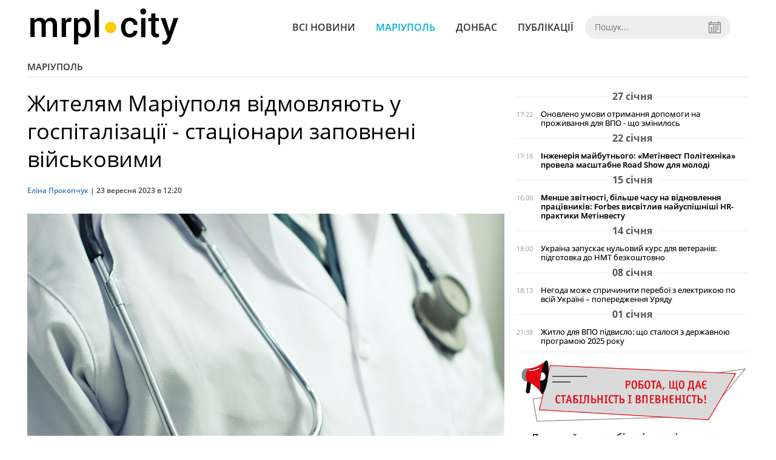

--- FILE ---
content_type: text/html; charset=UTF-8
request_url: https://mrpl.city/news/view/zhitelyam-mariupolya-vidmovlyayut-u-gospitalizatsii-statsionari-zapovneni-vijskovimi
body_size: 6503
content:
<!DOCTYPE html>
<html lang="uk">
	<head>
		<meta charset="utf-8">
		<meta http-equiv="X-UA-Compatible" content="IE=edge">
		<meta name="viewport" content="width=device-width, initial-scale=1">
		<title>Медицина у Маріуполі - в лікарні госпіталізують лише поранених російських військових  | MRPL.CITY</title>
		<meta name="description" content="Мирним мешканцям Маріуполя відмовляють у госпіталізації - через велику кількість поранених окупантів, в стаціонарах немає місць" />
<meta name="keywords" content="Медицина, Лікарні, Маріуполь" />
<meta property="og:site_name" content="MRPL.CITY" />
<meta property="og:type" content="article" />
<meta property="og:image" content="https://mrpl.city/uploads/news/1200x675/7qhafyqyzgb0mqmqdadafhucwo9lqe7x.jpg" />
<meta name="twitter:image:src" content="https://mrpl.city/uploads/news/1200x675/7qhafyqyzgb0mqmqdadafhucwo9lqe7x.jpg" />
<meta name="robots" content="index, follow" />
<meta property="og:description" content="Мирним мешканцям Маріуполя відмовляють у госпіталізації - через велику кількість поранених окупантів, в стаціонарах немає місць" />
<meta name="twitter:description" content="Мирним мешканцям Маріуполя відмовляють у госпіталізації - через велику кількість поранених окупантів, в стаціонарах немає місць" />
<meta itemprop="description" content="Мирним мешканцям Маріуполя відмовляють у госпіталізації - через велику кількість поранених окупантів, в стаціонарах немає місць" />
<meta property="og:title" content="Медицина у Маріуполі - в лікарні госпіталізують лише поранених російських військових " />
<meta name="twitter:title" content="Медицина у Маріуполі - в лікарні госпіталізують лише поранених російських військових " />
<meta itemprop="headline" content="Медицина у Маріуполі - в лікарні госпіталізують лише поранених російських військових " />
<meta itemprop="image" content="https://mrpl.city/uploads/news/1200x675/7qhafyqyzgb0mqmqdadafhucwo9lqe7x.jpg" />
<meta property="og:url" content="https://mrpl.city/news/view/zhitelyam-mariupolya-vidmovlyayut-u-gospitalizatsii-statsionari-zapovneni-vijskovimi" />
<link rel="canonical" href="https://mrpl.city/news/view/zhitelyam-mariupolya-vidmovlyayut-u-gospitalizatsii-statsionari-zapovneni-vijskovimi" />
<script type="application/ld+json">[{"@context":"https:\/\/schema.org","@type":"BreadcrumbList","itemListElement":[{"@type":"ListItem","position":1,"name":"\u0413\u043e\u043b\u043e\u0432\u043d\u0430","item":"https:\/\/mrpl.city\/"},{"@type":"ListItem","position":2,"name":"\u041c\u0430\u0440\u0456\u0443\u043f\u043e\u043b\u044c","item":"https:\/\/mrpl.city\/news\/mariupol"},{"@type":"ListItem","position":3,"name":"\u0416\u0438\u0442\u0435\u043b\u044f\u043c \u041c\u0430\u0440\u0456\u0443\u043f\u043e\u043b\u044f \u0432\u0456\u0434\u043c\u043e\u0432\u043b\u044f\u044e\u0442\u044c \u0443 \u0433\u043e\u0441\u043f\u0456\u0442\u0430\u043b\u0456\u0437\u0430\u0446\u0456\u0457 - \u0441\u0442\u0430\u0446\u0456\u043e\u043d\u0430\u0440\u0438 \u0437\u0430\u043f\u043e\u0432\u043d\u0435\u043d\u0456 \u0432\u0456\u0439\u0441\u044c\u043a\u043e\u0432\u0438\u043c\u0438","item":"https:\/\/mrpl.city\/news\/view\/zhitelyam-mariupolya-vidmovlyayut-u-gospitalizatsii-statsionari-zapovneni-vijskovimi"}]},{"@context":"https:\/\/schema.org","@type":"NewsArticle","headline":"\u0416\u0438\u0442\u0435\u043b\u044f\u043c \u041c\u0430\u0440\u0456\u0443\u043f\u043e\u043b\u044f \u0432\u0456\u0434\u043c\u043e\u0432\u043b\u044f\u044e\u0442\u044c \u0443 \u0433\u043e\u0441\u043f\u0456\u0442\u0430\u043b\u0456\u0437\u0430\u0446\u0456\u0457 - \u0441\u0442\u0430\u0446\u0456\u043e\u043d\u0430\u0440\u0438 \u0437\u0430\u043f\u043e\u0432\u043d\u0435\u043d\u0456 \u0432\u0456\u0439\u0441\u044c\u043a\u043e\u0432\u0438\u043c\u0438","name":"\u0416\u0438\u0442\u0435\u043b\u044f\u043c \u041c\u0430\u0440\u0456\u0443\u043f\u043e\u043b\u044f \u0432\u0456\u0434\u043c\u043e\u0432\u043b\u044f\u044e\u0442\u044c \u0443 \u0433\u043e\u0441\u043f\u0456\u0442\u0430\u043b\u0456\u0437\u0430\u0446\u0456\u0457 - \u0441\u0442\u0430\u0446\u0456\u043e\u043d\u0430\u0440\u0438 \u0437\u0430\u043f\u043e\u0432\u043d\u0435\u043d\u0456 \u0432\u0456\u0439\u0441\u044c\u043a\u043e\u0432\u0438\u043c\u0438","datePublished":"2023-09-23 12:20:00","dateModified":"2023-09-23 14:29:29","mainEntityOfPage":{"@type":"WebPage","@id":"https:\/\/mrpl.city\/news\/view\/zhitelyam-mariupolya-vidmovlyayut-u-gospitalizatsii-statsionari-zapovneni-vijskovimi"},"image":{"@type":"ImageObject","url":"https:\/\/mrpl.city\/uploads\/news\/1200x675\/7qhafyqyzgb0mqmqdadafhucwo9lqe7x.jpg"},"publisher":{"@type":"Organization","name":"MRPL.CITY","logo":{"@type":"ImageObject","url":"https:\/\/mrpl.city\/i\/mrpl.city.png"}},"author":{"@type":"Person","name":"\u0415\u043b\u0456\u043d\u0430 \u041f\u0440\u043e\u043a\u043e\u043f\u0447\u0443\u043a","image":"https:\/\/mrpl.city\/uploads\/authors\/500x500\/9uddv5y3vfy6dizf.jpeg","url":"https:\/\/mrpl.city\/author\/elina-prokopchuk"}}]</script>

		<meta property="fb:app_id" content="783800568421482" />
		<meta property="fb:pages" content="1784281828496226" />
		<meta name="shareaholic:site_id" content="970bfae9ab54dc645322b6a406380a01" />

		<link rel="prefetch" href="/i/logo_p1.png" />
		<link rel="prefetch" href="/i/logo_p2.png" />
		<link rel="prefetch" href="/i/theater_64.png" />
		<link rel="shortcut icon" href="/favicon.ico" type="image/x-icon"/>
		<link href="/css/style.min.css?v=17112023-1" rel="stylesheet">
		<link href="/feed" rel="alternate" type="application/rss+xml" title="MRPL.CITY" />
				<script src="/js/polyfill.js"></script>
	</head>
<body>
	<div id="fb-root"></div>

	
		<header>
		<div class="header--bottom">
			<div class="container">
				<div class="row">
					<div class="col-xs-12">
						<div class="mrpl-header">
							<div class="mrpl-header__logo">
								<a href="/" title="MRPL.CITY" class="header__logo">
									<span class="logo-part"><img src="/i/logo_p1.png"></span>
									<span class="logo-circle-wrapper"><img src="/i/theater_64.png" class="logo-circle"></span>
									<span class="logo-part"><img src="/i/logo_p2.png"></span>
								</a>
							</div>
							<nav class="navbar navbar-default navbar-menu mrpl-header__navbar">
								<div class="navbar-header">
									<button type="button" class="navbar-toggle collapsed" data-toggle="collapse" data-target="#header-menu" aria-expanded="false">
										<span class="sr-only">Toggle navigation</span>
										<span class="icon-bar"></span>
										<span class="icon-bar"></span>
										<span class="icon-bar"></span>
									</button>
								</div>
								<div class="collapse navbar-collapse mrpl-header__menu" id="header-menu">
									<ul class="nav navbar-nav main-menu">
										<li class="dropdown">
											<div class="mrpl_search topn-search-none">
												<div class="mrpl_search__block">
													<form method="get" action="/search" id="mrpl_search__form" class="mrpl_search__form">
														<input type="text" name="search" class="mrpl_search__input" placeholder="Пошук..." id="datetimepicker">
														<span class="mrpl_search__calendar" id="calendar"></span> 				
													</form>
												</div>
											</div>
										</li>
										<li class="dropdown" data-uri="/news">
											<a href="/news" title="Всі новини">Всі новини</a>
										</li>
										<li class="dropdown" data-uri="/mariupol">
											<a href="/news/mariupol" title="Маріуполь">Маріуполь</a>
										</li>
										<li class="dropdown" data-uri="/donbass">
											<a href="/news/donbass" title="Донбас">Донбас</a>
										</li>
										<li class="dropdown" data-uri="/publikatsii">
											<a href="/news/publikatsii" title="Публікації">Публікації</a>
										</li>
									</ul>
								</div>
							</nav>
						</div>
					</div>
				</div>
				<div class="header__clear"></div>
			</div>
		</div>
	</header>

<div class="container">
	<div class="row">
		<div class="col-md-12">	
				<div class="heading heading--h4 heading-active heading--no-margin-top" id="heading" data-uri="/mariupol">
					<a href="/news/mariupol" title="Перейти до розділу Маріуполь">Маріуполь</a>
				</div>
		</div>		
	</div>
</div>

<div class="container">
	<div class="row">
		<div class="col-md-8">
			<div class="main-section">
				<article class="main-section-content news-view">
						<h1 class="title" data-uri="zhitelyam-mariupolya-vidmovlyayut-u-gospitalizatsii-statsionari-zapovneni-vijskovimi">Жителям Маріуполя відмовляють у госпіталізації - стаціонари заповнені військовими</h1>
					<div class="statistics">
								<a href="/authors/view/elina-prokopchuk">Еліна Прокопчук</a> | 
						<span>23 вересня 2023 в 12:20</span>
						
					</div>
					
					<!-- SHARE -->
					<div class="shareaholic-canvas" style="margin-bottom: 15px;" data-app="share_buttons" data-app-id="28915928"></div>

					<div class="main_image"><img src="/uploads/news/resize/w/750x750/7qhafyqyzgb0mqmqdadafhucwo9lqe7x.jpg" alt="Жителям Маріуполя відмовляють у госпіталізації - стаціонари заповнені військовими"></div>
					<div class="original_date">2023-09-23 12:20:00</div>
					<div class="text">
							<div class="fotorama" data-fit="contain" data-ratio="16/9" data-width="100%" data-allowfullscreen="false">
							</div>
						<section class="post-content js-mediator-article">
							<p><img style="width: 100%;" src="/uploads/news/redactor/eshiqm1pchfzejhk.jpg" data-filename="/uploads/news/redactor/eshiqm1pchfzejhk.jpg" data-caption=""></p> 
<p><b>Маріупольці, які залишилися жити в окупованому місті, постійно скаржаться на рівень обслуговування у медичних закладах, відсутність профільних лікарів та величезні черги до спеціалістів. З часом ситуація тільки погіршується. </b></p> 
<p>Як <a href="https://t.me/mariupolrada/16588" target="_blank">розповідає </a>легітимна Маріупольська міська рада, наразі жителям міста вже відмовляють у госпіталізації. Місць у стаціонарах немає, адже вони заповнені пораненими російськими військовими.</p> 
<p><b>Читайте також: <a href="https://mrpl.city/news/view/bez-pasportu-hoch-pomiraj-minus-v-mariupoli-vidayut-insulin-tilki-gromadyanam-rf" target="_blank">«Без паспорта хоч помирай» - в Маріуполі видають інсулін тільки громадянам РФ</a></b></p> 
<p>Зокрема, відмову отримала маріупольчанка, яка привезла до лікарні чоловіка з гострою сердечною недостатністю. <br></p> 
<p><i>«Медики виписали ліки та відправили додому «лікуватися у спокійній обстановці». На прохання залишити чоловіка у стаціонарі, відповіли – усі місця зайняті, - розповідають у міській раді. - Такі дії загарбників можуть призвести до ще більшого росту смертності серед мирного населення в окупації».</i></p>
<p><span style="font-weight: bold;">Читайте також:<a href="https://mrpl.city/news/view/medichna-sistema-mariupolya-zrujnuvana-shhonai-menshe-na-80doslidzhennya" target="_blank"> Медична система Маріуполя зруйнувана щонайменше на 80% - дослідження</a></span></p> 
<p>Крім того, як вже розповідав mrpl.city, у місті не залишилося жодного дитячого відділення. Всіх хворих до 18 років <a href="https://mrpl.city/news/view/u-mariupoli-nemae-zhodnogo-dityachogo-viddilennya-minus-shvidka-veze-hvorih-v-nikolske" target="_blank"><i><b>відправляють у Нікольське</b></i></a>, а в критичних випадках, коли відлік іде на хвилини -&nbsp; просто розводять руками.</p><p>Фото: з відкритих джерел <br></p>
						</section>
					</div>
				</article>		
			</div>

			
			<!-- SHARE -->
			<div class="shareaholic-canvas" style="margin-bottom: 15px;" data-app="share_buttons" data-app-id="28915928"></div>
			
			<div class="" style="background-color: #f3f3f3; padding: 30px; text-align: center; margin-bottom: 30px; font-weight: 700; clear: both;">
				Підпишіться на наш канал <a href="https://t.me/mrplcity" target="_blank">Telegram</a> або сторінку  <a href="https://www.facebook.com/mrplcity/" target="_blank">Facebook</a> та отримуйте тільки найважливіші новини
			</div>

				<div class="tags">
						<a class="tags-link" href="/search?tag=медицина" title="Дивитись все за тегом «медицина»">медицина</a>
						<a class="tags-link" href="/search?tag=маріуполь" title="Дивитись все за тегом «маріуполь»">маріуполь</a>
						<a class="tags-link" href="/search?tag=лікарні" title="Дивитись все за тегом «лікарні»">лікарні</a>
				</div>
		</div>

		<div class="col-sm-12 col-md-4">
				<div id="placeFeed" data-length="20">
				</div>
		</div>
	</div>


		<div id="placeRelated" data-category="1" data-uri="54484"></div>			

	<div id="placePhotoVideo"></div>		
</div>

<div class="mrpl_follow" style="display: none;">
	<div class="mrpl_follow_header">
		<img src="/i/facebook-logo.png">
	</div>
	<p> Нажмите «Нравится», чтобы быть с <strong>mrpl.city</strong> на Facebook</p>
	<div class="mrpl_follow_cover">
		<div class="overlay"></div>
		<div class="avatar">
			<img src="/i/fb-avatar.png">
			<span>mrpl.city</span>
		</div>
		<a href="#" onClick="showLike();" id="mrpl_like" class="prom-like like-1">Нравится Cтраница</a>
	</div>
	<div class="mrpl_follow_footer prom-close close-1" id="mrpl_close">Спасибо, я уже с вами.</div>
</div>
	<script>
	  window.fbAsyncInit = function() {
	    FB.init({
	      appId      : '783800568421482',
	      xfbml      : true,
	      autoLogAppEvents : true,
	      status      : true,
	      version    : 'v2.11'
	    });
	    FB.AppEvents.logPageView();

	      FB.Event.subscribe('edge.create', function(url) {
	          console.log(url);
	          // send({
	          //   action: 'like'
	          // });
	      });
	      FB.Event.subscribe('edge.remove', function(url) {
	        console.log(url);
	          // send({
	          //   action: 'unlike'
	          // });
	      });
	  };
	  function showLike(){
	    console.log('fire');
	    window.win = window.open('https://www.facebook.com/v2.11/plugins/error/confirm/like?iframe_referer=http%3A%2F%2Fmrpl.city%3Fshow_page_promotion&kid_directed_site=false&secure=true&plugin=like&return_params=%7B%22action%22%3A%22like%22%2C%22app_id%22%3A%22783800568421482%22%2C%22channel%22%3A%22http%3A%2F%2Fstaticxx.facebook.com%2Fconnect%2Fxd_arbiter%2Fr%2FlY4eZXm_YWu.js%3Fversion%3D42%23cb%3Df13ea2612f06dbe%26domain%3Didev.bz%26origin%3Dhttp%253A%252F%252Fidev.bz%252Ff3fe15fbb3e0da8%26relation%3Dparent.parent%22%2C%22container_width%22%3A%22330%22%2C%22href%22%3A%22https%3A%2F%2Ffacebook.com%2Fmrpl.city%22%2C%22layout%22%3A%22standard%22%2C%22locale%22%3A%22ru_RU%22%2C%22sdk%22%3A%22joey%22%2C%22share%22%3A%22true%22%2C%22show_faces%22%3A%22true%22%2C%22size%22%3A%22small%22%2C%22width%22%3A%22320px%22%2C%22ret%22%3A%22sentry%22%2C%22act%22%3A%22like%22%7D',"Ratting","status=0,width=500px,height=260px,");
	  }
	  // (function(d, s, id){
	  //    var js, fjs = d.getElementsByTagName(s)[0];
	  //    if (d.getElementById(id)) {return;}
	  //    js = d.createElement(s); js.id = id;
	  //    js.src = "https://connect.facebook.net/en_US/sdk.js";
	  //    fjs.parentNode.insertBefore(js, fjs);
	  //  }(document, 'script', 'facebook-jssdk'));
	</script>

	  
		
<div class="modal fade" tabindex="-1" role="dialog" id="mrpl_follow_modal">
  <div class="modal-dialog" role="document">
    <div class="modal-content">
      <div class="mrpl_follow">
      	<div class="mrpl_follow_header">
      		<img src="/i/facebook-logo.png">
      	</div>
      	<p> Нажмите «Нравится», чтобы быть с <strong>mrpl.city</strong> на Facebook</p>
      	<div class="mrpl_follow_cover">
      		<div class="overlay"></div>
      		<div class="avatar">
      			<img src="/i/fb-avatar.png">
      			<span>mrpl.city</span>
      		</div>
      		<a href="#" onClick="showLike();" id="mrpl_like" class="prom-like like-2">Нравится Cтраница</a>
      	</div>
      	<div class="mrpl_follow_footer prom-close close-2" id="mrpl_close">Спасибо, я уже с вами.</div>
      </div>
    </div><!-- /.modal-content -->
  </div><!-- /.modal-dialog -->
</div><!-- /.modal -->




	  
		

<style>a.shareaholic-service-icon.shareaholic-service-default {font-size:16px;height:32px;width:32px;}</style>
<script data-cfasync="false" async src="https://cdn.shareaholic.net/assets/pub/shareaholic.js"></script>
	
	<div class="container-fluid footer">
		<div class="container">
			<div class="row top-footer">
				<div class="col-md-4">
					<p class="footer-title">MRPL.CITY</p>
					<ul class="footer-list">
						<li><a href="/about" title="Про проєкт">Про проєкт</a></li>
						<li><a href="/contacts" title="Контакти">Контакти</a></li>
						<li><a href="/authors" title="Автори проєкту">Автори проєкту</a></li>
						<li><a href="/redaktsijna-politika" title="Редакційна політика">Редакційна політика</a></li>
					</ul>
				</div>
				<div class="col-md-8">
					<p class="footer-title">Ми у соцмережах</p>
					<div class="col-md-6">
						<ul class="footer-list">
							<li><a href="https://www.facebook.com/mrplcity/" target="_blank" rel="nofollow"><i class="icon-fb"></i>Facebook</a></li>
							<li><a href="https://twitter.com/MrplCity" target="_blank" rel="nofollow"><i class="icon-twitter"></i>Twitter</a></li>
							<li><a href="https://www.instagram.com/mrpl.city/" target="_blank" rel="nofollow"><i class="icon-vk"></i>Instagram</a></li>
						</ul>
					</div>
					<div class="col-md-6">
						<ul class="footer-list">
							<li><a href="https://www.youtube.com/channel/UCzkqRgjx4O7D_A4cVT-7nDg" target="_blank" rel="nofollow"><i class="icon-inst"></i>Youtube</a></li>
							<li><a href="/feed"><i class="icon-rss"></i>RSS</a></li>
							<li><a href="https://t.me/mrplcity" title="Telegram" target="_blank" rel="nofollow"><i class="icon-telegram"></i>Telegram</a></li>
						</ul>
					</div>
				</div>
	  		</div>
			<div class="row bottom-footer">
				<div class="col-md-12">© 2026 All rights reserved </div>
			</div>
		</div>
	</div>

	<!-- script section -->
	<script src="//ajax.googleapis.com/ajax/libs/jquery/1.11.1/jquery.min.js"></script>
	<script src="/js/main.min.js?v=4" defer></script>
	<script src="/js/modal.js"></script>

	<script src="/js/polyfill.js"></script><script src="/js/oraclum.js"></script><script src="/js/mrpl_follow.js"></script>
    <!-- Facebook Pixel Code -->
    <script async>
    	!function(f,b,e,v,n,t,s){if(f.fbq)return;n=f.fbq=function(){n.callMethod?
    	n.callMethod.apply(n,arguments):n.queue.push(arguments)};if(!f._fbq)f._fbq=n;
    	n.push=n;n.loaded=!0;n.version='2.0';n.queue=[];t=b.createElement(e);t.async=!0;
    	t.src=v;s=b.getElementsByTagName(e)[0];s.parentNode.insertBefore(t,s)}(window,
    	document,'script','https://connect.facebook.net/en_US/fbevents.js');
    	fbq('init', '156284248248427', {
    		em: 'insert_email_variable,'
    	});
    	fbq('track', 'PageView');
    </script>
    <noscript>
		<img height="1" width="1" style="display:none"
    	src="https://www.facebook.com/tr?id=156284248248427&ev=PageView&noscript=1"/>
	</noscript>
    <!-- End Facebook Pixel Code -->

    <script async>
    	fbq('track', 'ViewContent');
    </script>

    <!-- Google tag (gtag.js) -->
	<script async src="https://www.googletagmanager.com/gtag/js?id=G-ZY33789697"></script>
	<script>
		window.dataLayer = window.dataLayer || [];
		function gtag(){dataLayer.push(arguments);}
		gtag('js', new Date());

		gtag('config', 'G-ZY33789697');
	</script>

	<!-- <script async src="https://pagead2.googlesyndication.com/pagead/js/adsbygoogle.js?client=ca-pub-5719744680709550" crossorigin="anonymous"></script> -->
	<script async defer crossorigin="anonymous" src="https://connect.facebook.net/ru_RU/sdk.js#xfbml=1&version=v12.0&appId=783800568421482&autoLogAppEvents=1" nonce="HKgbOcYz"></script>

</body>
</html>


--- FILE ---
content_type: text/html; charset=UTF-8
request_url: https://mrpl.city/news/get_related/1/54484
body_size: 308
content:
<div class="row read_more best-video">
	<div class="col-md-12">
		<h4 class="heading heading--h4">Читайте також</h4>
	</div>
		<div class="col-md-2 col-sm-4 col-xs-6 fv-block">
			<a href="/news/view/rinat-ahmetov-prodovzhue-pidtrimku-oborontsiv-mariupolya-shhe-majzhe-600-mln-grn-2026-roku" class="fv_content" title="Рінат Ахметов продовжує підтримку оборонців Маріуполя: ще майже 600 млн грн 2026 року">
				<div class="img" style="background-image: url(/uploads/news/225x180/y6dimm0ixkrysfewwi1slfibnkvi4eld.png)" data-toggle="tooltip" data-placement="bottom" title="">
				</div>
				<div class="text">Рінат Ахметов продовжує підтримку оборонців Маріуполя: ще майже 600 млн грн 2026 року</div>
			</a>
		</div>
		<div class="col-md-2 col-sm-4 col-xs-6 fv-block">
			<a href="/news/view/bijtsya-azovu-zasudili-v-rosii-do-22-rokiv-kolonii-za-sfabrikovanoyu-spravoyu" class="fv_content" title="Бійця &quot;Азову“ засудили в Росії до 22 років колонії за сфабрикованою справою">
				<div class="img" style="background-image: url(/uploads/news/225x180/kildjltv2uswxj7xvksguiuomzeclij5.jpeg)" data-toggle="tooltip" data-placement="bottom" title="">
				</div>
				<div class="text">Бійця "Азову“ засудили в Росії до 22 років колонії за сфабрикованою справою</div>
			</a>
		</div>
</div>

--- FILE ---
content_type: application/javascript
request_url: https://mrpl.city/js/main.min.js?v=4
body_size: 52056
content:
var DateFormatter;function initKarma(){var t=getCookie("msn_karma");if(void 0!==t)for(var e in t=JSON.parse(t)){var n=t[e];$(".rating .rating__"+("i"==n?"good":"bad")+'[data-id="'+e+'"]').addClass("disabled")}}!function(t){"use strict";t.fn.emulateTransitionEnd=function(e){var n=!1,o=this;t(this).one("bsTransitionEnd",(function(){n=!0}));return setTimeout((function(){n||t(o).trigger(t.support.transition.end)}),e),this},t((function(){t.support.transition=function(){var t=document.createElement("bootstrap"),e={WebkitTransition:"webkitTransitionEnd",MozTransition:"transitionend",OTransition:"oTransitionEnd otransitionend",transition:"transitionend"};for(var n in e)if(void 0!==t.style[n])return{end:e[n]};return!1}(),t.support.transition&&(t.event.special.bsTransitionEnd={bindType:t.support.transition.end,delegateType:t.support.transition.end,handle:function(e){return t(e.target).is(this)?e.handleObj.handler.apply(this,arguments):void 0}})}))}(jQuery),function(t){"use strict";function e(e){var n,o=e.attr("data-target")||(n=e.attr("href"))&&n.replace(/.*(?=#[^\s]+$)/,"");return t(o)}function n(e){return this.each((function(){var n=t(this),i=n.data("bs.collapse"),a=t.extend({},o.DEFAULTS,n.data(),"object"==typeof e&&e);!i&&a.toggle&&/show|hide/.test(e)&&(a.toggle=!1),i||n.data("bs.collapse",i=new o(this,a)),"string"==typeof e&&i[e]()}))}var o=function(e,n){this.$element=t(e),this.options=t.extend({},o.DEFAULTS,n),this.$trigger=t('[data-toggle="collapse"][href="#'+e.id+'"],[data-toggle="collapse"][data-target="#'+e.id+'"]'),this.transitioning=null,this.options.parent?this.$parent=this.getParent():this.addAriaAndCollapsedClass(this.$element,this.$trigger),this.options.toggle&&this.toggle()};o.VERSION="3.3.6",o.TRANSITION_DURATION=350,o.DEFAULTS={toggle:!0},o.prototype.dimension=function(){return this.$element.hasClass("width")?"width":"height"},o.prototype.show=function(){if(!this.transitioning&&!this.$element.hasClass("in")){var e,i=this.$parent&&this.$parent.children(".panel").children(".in, .collapsing");if(!(i&&i.length&&(e=i.data("bs.collapse"),e&&e.transitioning))){var a=t.Event("show.bs.collapse");if(this.$element.trigger(a),!a.isDefaultPrevented()){i&&i.length&&(n.call(i,"hide"),e||i.data("bs.collapse",null));var r=this.dimension();this.$element.removeClass("collapse").addClass("collapsing")[r](0).attr("aria-expanded",!0),this.$trigger.removeClass("collapsed").attr("aria-expanded",!0),this.transitioning=1;var s=function(){this.$element.removeClass("collapsing").addClass("collapse in")[r](""),this.transitioning=0,this.$element.trigger("shown.bs.collapse")};if(!t.support.transition)return s.call(this);var l=t.camelCase(["scroll",r].join("-"));this.$element.one("bsTransitionEnd",t.proxy(s,this)).emulateTransitionEnd(o.TRANSITION_DURATION)[r](this.$element[0][l])}}}},o.prototype.hide=function(){if(!this.transitioning&&this.$element.hasClass("in")){var e=t.Event("hide.bs.collapse");if(this.$element.trigger(e),!e.isDefaultPrevented()){var n=this.dimension();this.$element[n](this.$element[n]())[0].offsetHeight,this.$element.addClass("collapsing").removeClass("collapse in").attr("aria-expanded",!1),this.$trigger.addClass("collapsed").attr("aria-expanded",!1),this.transitioning=1;var i=function(){this.transitioning=0,this.$element.removeClass("collapsing").addClass("collapse").trigger("hidden.bs.collapse")};return t.support.transition?void this.$element[n](0).one("bsTransitionEnd",t.proxy(i,this)).emulateTransitionEnd(o.TRANSITION_DURATION):i.call(this)}}},o.prototype.toggle=function(){this[this.$element.hasClass("in")?"hide":"show"]()},o.prototype.getParent=function(){return t(this.options.parent).find('[data-toggle="collapse"][data-parent="'+this.options.parent+'"]').each(t.proxy((function(n,o){var i=t(o);this.addAriaAndCollapsedClass(e(i),i)}),this)).end()},o.prototype.addAriaAndCollapsedClass=function(t,e){var n=t.hasClass("in");t.attr("aria-expanded",n),e.toggleClass("collapsed",!n).attr("aria-expanded",n)};var i=t.fn.collapse;t.fn.collapse=n,t.fn.collapse.Constructor=o,t.fn.collapse.noConflict=function(){return t.fn.collapse=i,this},t(document).on("click.bs.collapse.data-api",'[data-toggle="collapse"]',(function(o){var i=t(this);i.attr("data-target")||o.preventDefault();var a=e(i),r=a.data("bs.collapse")?"toggle":i.data();n.call(a,r)}))}(jQuery),function(t){"use strict";var e=function(t,e){this.type=null,this.options=null,this.enabled=null,this.timeout=null,this.hoverState=null,this.$element=null,this.inState=null,this.init("tooltip",t,e)};e.VERSION="3.3.6",e.TRANSITION_DURATION=150,e.DEFAULTS={animation:!0,placement:"top",selector:!1,template:'<div class="tooltip" role="tooltip"><div class="tooltip-arrow"></div><div class="tooltip-inner"></div></div>',trigger:"hover focus",title:"",delay:0,html:!1,container:!1,viewport:{selector:"body",padding:0}},e.prototype.init=function(e,n,o){if(this.enabled=!0,this.type=e,this.$element=t(n),this.options=this.getOptions(o),this.$viewport=this.options.viewport&&t(t.isFunction(this.options.viewport)?this.options.viewport.call(this,this.$element):this.options.viewport.selector||this.options.viewport),this.inState={click:!1,hover:!1,focus:!1},this.$element[0]instanceof document.constructor&&!this.options.selector)throw new Error("`selector` option must be specified when initializing "+this.type+" on the window.document object!");for(var i=this.options.trigger.split(" "),a=i.length;a--;){var r=i[a];if("click"==r)this.$element.on("click."+this.type,this.options.selector,t.proxy(this.toggle,this));else if("manual"!=r){var s="hover"==r?"mouseenter":"focusin",l="hover"==r?"mouseleave":"focusout";this.$element.on(s+"."+this.type,this.options.selector,t.proxy(this.enter,this)),this.$element.on(l+"."+this.type,this.options.selector,t.proxy(this.leave,this))}}this.options.selector?this._options=t.extend({},this.options,{trigger:"manual",selector:""}):this.fixTitle()},e.prototype.getDefaults=function(){return e.DEFAULTS},e.prototype.getOptions=function(e){return(e=t.extend({},this.getDefaults(),this.$element.data(),e)).delay&&"number"==typeof e.delay&&(e.delay={show:e.delay,hide:e.delay}),e},e.prototype.getDelegateOptions=function(){var e={},n=this.getDefaults();return this._options&&t.each(this._options,(function(t,o){n[t]!=o&&(e[t]=o)})),e},e.prototype.enter=function(e){var n=e instanceof this.constructor?e:t(e.currentTarget).data("bs."+this.type);if(n||(n=new this.constructor(e.currentTarget,this.getDelegateOptions()),t(e.currentTarget).data("bs."+this.type,n)),e instanceof t.Event&&(n.inState["focusin"==e.type?"focus":"hover"]=!0),n.tip().hasClass("in")||"in"==n.hoverState)n.hoverState="in";else{if(clearTimeout(n.timeout),n.hoverState="in",!n.options.delay||!n.options.delay.show)return n.show();n.timeout=setTimeout((function(){"in"==n.hoverState&&n.show()}),n.options.delay.show)}},e.prototype.isInStateTrue=function(){for(var t in this.inState)if(this.inState[t])return!0;return!1},e.prototype.leave=function(e){var n=e instanceof this.constructor?e:t(e.currentTarget).data("bs."+this.type);if(n||(n=new this.constructor(e.currentTarget,this.getDelegateOptions()),t(e.currentTarget).data("bs."+this.type,n)),e instanceof t.Event&&(n.inState["focusout"==e.type?"focus":"hover"]=!1),!n.isInStateTrue()){if(clearTimeout(n.timeout),n.hoverState="out",!n.options.delay||!n.options.delay.hide)return n.hide();n.timeout=setTimeout((function(){"out"==n.hoverState&&n.hide()}),n.options.delay.hide)}},e.prototype.show=function(){var n=t.Event("show.bs."+this.type);if(this.hasContent()&&this.enabled){this.$element.trigger(n);var o=t.contains(this.$element[0].ownerDocument.documentElement,this.$element[0]);if(n.isDefaultPrevented()||!o)return;var i=this,a=this.tip(),r=this.getUID(this.type);this.setContent(),a.attr("id",r),this.$element.attr("aria-describedby",r),this.options.animation&&a.addClass("fade");var s="function"==typeof this.options.placement?this.options.placement.call(this,a[0],this.$element[0]):this.options.placement,l=/\s?auto?\s?/i,d=l.test(s);d&&(s=s.replace(l,"")||"top"),a.detach().css({top:0,left:0,display:"block"}).addClass(s).data("bs."+this.type,this),this.options.container?a.appendTo(this.options.container):a.insertAfter(this.$element),this.$element.trigger("inserted.bs."+this.type);var c=this.getPosition(),u=a[0].offsetWidth,f=a[0].offsetHeight;if(d){var h=s,p=this.getPosition(this.$viewport);s="bottom"==s&&c.bottom+f>p.bottom?"top":"top"==s&&c.top-f<p.top?"bottom":"right"==s&&c.right+u>p.width?"left":"left"==s&&c.left-u<p.left?"right":s,a.removeClass(h).addClass(s)}var m=this.getCalculatedOffset(s,c,u,f);this.applyPlacement(m,s);var g=function(){var t=i.hoverState;i.$element.trigger("shown.bs."+i.type),i.hoverState=null,"out"==t&&i.leave(i)};t.support.transition&&this.$tip.hasClass("fade")?a.one("bsTransitionEnd",g).emulateTransitionEnd(e.TRANSITION_DURATION):g()}},e.prototype.applyPlacement=function(e,n){var o=this.tip(),i=o[0].offsetWidth,a=o[0].offsetHeight,r=parseInt(o.css("margin-top"),10),s=parseInt(o.css("margin-left"),10);isNaN(r)&&(r=0),isNaN(s)&&(s=0),e.top+=r,e.left+=s,t.offset.setOffset(o[0],t.extend({using:function(t){o.css({top:Math.round(t.top),left:Math.round(t.left)})}},e),0),o.addClass("in");var l=o[0].offsetWidth,d=o[0].offsetHeight;"top"==n&&d!=a&&(e.top=e.top+a-d);var c=this.getViewportAdjustedDelta(n,e,l,d);c.left?e.left+=c.left:e.top+=c.top;var u=/top|bottom/.test(n),f=u?2*c.left-i+l:2*c.top-a+d,h=u?"offsetWidth":"offsetHeight";o.offset(e),this.replaceArrow(f,o[0][h],u)},e.prototype.replaceArrow=function(t,e,n){this.arrow().css(n?"left":"top",50*(1-t/e)+"%").css(n?"top":"left","")},e.prototype.setContent=function(){var t=this.tip(),e=this.getTitle();t.find(".tooltip-inner")[this.options.html?"html":"text"](e),t.removeClass("fade in top bottom left right")},e.prototype.hide=function(n){var o=this,i=t(this.$tip),a=t.Event("hide.bs."+this.type);function r(){"in"!=o.hoverState&&i.detach(),o.$element.removeAttr("aria-describedby").trigger("hidden.bs."+o.type),n&&n()}if(this.$element.trigger(a),!a.isDefaultPrevented())return i.removeClass("in"),t.support.transition&&i.hasClass("fade")?i.one("bsTransitionEnd",r).emulateTransitionEnd(e.TRANSITION_DURATION):r(),this.hoverState=null,this},e.prototype.fixTitle=function(){var t=this.$element;(t.attr("title")||"string"!=typeof t.attr("data-original-title"))&&t.attr("data-original-title",t.attr("title")||"").attr("title","")},e.prototype.hasContent=function(){return this.getTitle()},e.prototype.getPosition=function(e){var n=(e=e||this.$element)[0],o="BODY"==n.tagName,i=n.getBoundingClientRect();null==i.width&&(i=t.extend({},i,{width:i.right-i.left,height:i.bottom-i.top}));var a=o?{top:0,left:0}:e.offset(),r={scroll:o?document.documentElement.scrollTop||document.body.scrollTop:e.scrollTop()},s=o?{width:t(window).width(),height:t(window).height()}:null;return t.extend({},i,r,s,a)},e.prototype.getCalculatedOffset=function(t,e,n,o){return"bottom"==t?{top:e.top+e.height,left:e.left+e.width/2-n/2}:"top"==t?{top:e.top-o,left:e.left+e.width/2-n/2}:"left"==t?{top:e.top+e.height/2-o/2,left:e.left-n}:{top:e.top+e.height/2-o/2,left:e.left+e.width}},e.prototype.getViewportAdjustedDelta=function(t,e,n,o){var i={top:0,left:0};if(!this.$viewport)return i;var a=this.options.viewport&&this.options.viewport.padding||0,r=this.getPosition(this.$viewport);if(/right|left/.test(t)){var s=e.top-a-r.scroll,l=e.top+a-r.scroll+o;s<r.top?i.top=r.top-s:l>r.top+r.height&&(i.top=r.top+r.height-l)}else{var d=e.left-a,c=e.left+a+n;d<r.left?i.left=r.left-d:c>r.right&&(i.left=r.left+r.width-c)}return i},e.prototype.getTitle=function(){var t=this.$element,e=this.options;return t.attr("data-original-title")||("function"==typeof e.title?e.title.call(t[0]):e.title)},e.prototype.getUID=function(t){do{t+=~~(1e6*Math.random())}while(document.getElementById(t));return t},e.prototype.tip=function(){if(!this.$tip&&(this.$tip=t(this.options.template),1!=this.$tip.length))throw new Error(this.type+" `template` option must consist of exactly 1 top-level element!");return this.$tip},e.prototype.arrow=function(){return this.$arrow=this.$arrow||this.tip().find(".tooltip-arrow")},e.prototype.enable=function(){this.enabled=!0},e.prototype.disable=function(){this.enabled=!1},e.prototype.toggleEnabled=function(){this.enabled=!this.enabled},e.prototype.toggle=function(e){var n=this;e&&((n=t(e.currentTarget).data("bs."+this.type))||(n=new this.constructor(e.currentTarget,this.getDelegateOptions()),t(e.currentTarget).data("bs."+this.type,n))),e?(n.inState.click=!n.inState.click,n.isInStateTrue()?n.enter(n):n.leave(n)):n.tip().hasClass("in")?n.leave(n):n.enter(n)},e.prototype.destroy=function(){var t=this;clearTimeout(this.timeout),this.hide((function(){t.$element.off("."+t.type).removeData("bs."+t.type),t.$tip&&t.$tip.detach(),t.$tip=null,t.$arrow=null,t.$viewport=null}))};var n=t.fn.tooltip;t.fn.tooltip=function(n){return this.each((function(){var o=t(this),i=o.data("bs.tooltip"),a="object"==typeof n&&n;!i&&/destroy|hide/.test(n)||(i||o.data("bs.tooltip",i=new e(this,a)),"string"==typeof n&&i[n]())}))},t.fn.tooltip.Constructor=e,t.fn.tooltip.noConflict=function(){return t.fn.tooltip=n,this}}(jQuery),function(t){"use strict";var e=function(e,n){this.$element=t(e),this.options=t.extend({},this.defaults(),n),this.render()};e.VERSION="2.2.0",e.DEFAULTS={on:"On",off:"Off",onstyle:"primary",offstyle:"default",size:"normal",style:"",width:null,height:null},e.prototype.defaults=function(){return{on:this.$element.attr("data-on")||e.DEFAULTS.on,off:this.$element.attr("data-off")||e.DEFAULTS.off,onstyle:this.$element.attr("data-onstyle")||e.DEFAULTS.onstyle,offstyle:this.$element.attr("data-offstyle")||e.DEFAULTS.offstyle,size:this.$element.attr("data-size")||e.DEFAULTS.size,style:this.$element.attr("data-style")||e.DEFAULTS.style,width:this.$element.attr("data-width")||e.DEFAULTS.width,height:this.$element.attr("data-height")||e.DEFAULTS.height}},e.prototype.render=function(){this._onstyle="btn-"+this.options.onstyle,this._offstyle="btn-"+this.options.offstyle;var e="large"===this.options.size?"btn-lg":"small"===this.options.size?"btn-sm":"mini"===this.options.size?"btn-xs":"",n=t('<label class="btn">').html(this.options.on).addClass(this._onstyle+" "+e),o=t('<label class="btn">').html(this.options.off).addClass(this._offstyle+" "+e+" active"),i=t('<span class="toggle-handle btn btn-default">').addClass(e),a=t('<div class="toggle-group">').append(n,o,i),r=t('<div class="toggle btn" data-toggle="toggle">').addClass(this.$element.prop("checked")?this._onstyle:this._offstyle+" off").addClass(e).addClass(this.options.style);this.$element.wrap(r),t.extend(this,{$toggle:this.$element.parent(),$toggleOn:n,$toggleOff:o,$toggleGroup:a}),this.$toggle.append(a);var s=this.options.width||Math.max(n.outerWidth(),o.outerWidth())+i.outerWidth()/2,l=this.options.height||Math.max(n.outerHeight(),o.outerHeight());n.addClass("toggle-on"),o.addClass("toggle-off"),this.$toggle.css({width:s,height:l}),this.options.height&&(n.css("line-height",n.height()+"px"),o.css("line-height",o.height()+"px")),this.update(!0),this.trigger(!0)},e.prototype.toggle=function(){this.$element.prop("checked")?this.off():this.on()},e.prototype.on=function(t){return!this.$element.prop("disabled")&&(this.$toggle.removeClass(this._offstyle+" off").addClass(this._onstyle),this.$element.prop("checked",!0),void(t||this.trigger()))},e.prototype.off=function(t){return!this.$element.prop("disabled")&&(this.$toggle.removeClass(this._onstyle).addClass(this._offstyle+" off"),this.$element.prop("checked",!1),void(t||this.trigger()))},e.prototype.enable=function(){this.$toggle.removeAttr("disabled"),this.$element.prop("disabled",!1)},e.prototype.disable=function(){this.$toggle.attr("disabled","disabled"),this.$element.prop("disabled",!0)},e.prototype.update=function(t){this.$element.prop("disabled")?this.disable():this.enable(),this.$element.prop("checked")?this.on(t):this.off(t)},e.prototype.trigger=function(e){this.$element.off("change.bs.toggle"),e||this.$element.change(),this.$element.on("change.bs.toggle",t.proxy((function(){this.update()}),this))},e.prototype.destroy=function(){this.$element.off("change.bs.toggle"),this.$toggleGroup.remove(),this.$element.removeData("bs.toggle"),this.$element.unwrap()};var n=t.fn.bootstrapToggle;t.fn.bootstrapToggle=function(n){return this.each((function(){var o=t(this),i=o.data("bs.toggle"),a="object"==typeof n&&n;i||o.data("bs.toggle",i=new e(this,a)),"string"==typeof n&&i[n]&&i[n]()}))},t.fn.bootstrapToggle.Constructor=e,t.fn.toggle.noConflict=function(){return t.fn.bootstrapToggle=n,this},t((function(){t("input[type=checkbox][data-toggle^=toggle]").bootstrapToggle()})),t(document).on("click.bs.toggle","div[data-toggle^=toggle]",(function(e){t(this).find("input[type=checkbox]").bootstrapToggle("toggle"),e.preventDefault()}))}(jQuery),function(t){"use strict";function e(e){return this.each((function(){var o=t(this),i=o.data("bs.tab");i||o.data("bs.tab",i=new n(this)),"string"==typeof e&&i[e]()}))}var n=function(e){this.element=t(e)};n.VERSION="3.3.6",n.TRANSITION_DURATION=150,n.prototype.show=function(){var e=this.element,n=e.closest("ul:not(.dropdown-menu)"),o=e.data("target");if(o||(o=(o=e.attr("href"))&&o.replace(/.*(?=#[^\s]*$)/,"")),!e.parent("li").hasClass("active")){var i=n.find(".active:last a"),a=t.Event("hide.bs.tab",{relatedTarget:e[0]}),r=t.Event("show.bs.tab",{relatedTarget:i[0]});if(i.trigger(a),e.trigger(r),!r.isDefaultPrevented()&&!a.isDefaultPrevented()){var s=t(o);this.activate(e.closest("li"),n),this.activate(s,s.parent(),(function(){i.trigger({type:"hidden.bs.tab",relatedTarget:e[0]}),e.trigger({type:"shown.bs.tab",relatedTarget:i[0]})}))}}},n.prototype.activate=function(e,o,i){function a(){r.removeClass("active").find("> .dropdown-menu > .active").removeClass("active").end().find('[data-toggle="tab"]').attr("aria-expanded",!1),e.addClass("active").find('[data-toggle="tab"]').attr("aria-expanded",!0),s?(e[0].offsetWidth,e.addClass("in")):e.removeClass("fade"),e.parent(".dropdown-menu").length&&e.closest("li.dropdown").addClass("active").end().find('[data-toggle="tab"]').attr("aria-expanded",!0),i&&i()}var r=o.find("> .active"),s=i&&t.support.transition&&(r.length&&r.hasClass("fade")||!!o.find("> .fade").length);r.length&&s?r.one("bsTransitionEnd",a).emulateTransitionEnd(n.TRANSITION_DURATION):a(),r.removeClass("in")};var o=t.fn.tab;t.fn.tab=e,t.fn.tab.Constructor=n,t.fn.tab.noConflict=function(){return t.fn.tab=o,this};var i=function(n){n.preventDefault(),e.call(t(this),"show")};t(document).on("click.bs.tab.data-api",'[data-toggle="tab"]',i).on("click.bs.tab.data-api",'[data-toggle="pill"]',i)}(jQuery),
/*!
 * Fotorama 4.6.4 | http://fotorama.io/license/
 */
function(t,e,n,o,i){"use strict";function a(){}function r(t,e,n){return Math.max(isNaN(e)?-1/0:e,Math.min(isNaN(n)?1/0:n,t))}function s(t){var e={};return qt?e.transform="translate3d("+t+"px,0,0)":e.left=t,e}function l(t){return{"transition-duration":t+"ms"}}function d(t,e){return isNaN(t)?e:t}function c(t,e){return d(+String(t).replace(e||"px",""))}function u(t,e){return d(function(t){return/%$/.test(t)?c(t,"%"):i}(t)/100*e,c(t))}function f(t){return(!isNaN(c(t))||!isNaN(c(t,"%")))&&t}function h(t,e,n,o){return(t-(o||0))*(e+(n||0))}function p(t,e,n,o){var i,a=t.data();a&&(a.onEndFn=function(){i||(i=!0,clearTimeout(a.tT),n())},a.tProp=e,clearTimeout(a.tT),a.tT=setTimeout((function(){a.onEndFn()}),1.5*o),function(t){var e=t.data();e.tEnd||(I(t[0],{WebkitTransition:"webkitTransitionEnd",MozTransition:"transitionend",OTransition:"oTransitionEnd otransitionend",msTransition:"MSTransitionEnd",transition:"transitionend"}[Wt.prefixed("transition")],(function(t){e.tProp&&t.propertyName.match(e.tProp)&&e.onEndFn()})),e.tEnd=!0)}(t))}function m(t,e){if(t.length){var n=t.data();qt?(t.css(l(0)),n.onEndFn=a,clearTimeout(n.tT)):t.stop();var o=g(e,(function(){return function(t){return qt?+function(t){return t.match(/ma/)&&t.match(/-?\d+(?!d)/g)[t.match(/3d/)?12:4]}(t.css("transform")):+t.css("left").replace("px","")}(t)}));return t.css(s(o)),o}}function g(){for(var t,e=0,n=arguments.length;n>e&&"number"!=typeof(t=e?arguments[e]():arguments[e]);e++);return t}function v(t,e){return Math.round(t+(e-t)/1.5)}function y(){return y.p=y.p||("https:"===n.protocol?"https://":"http://"),y.p}function b(t){var n=e.createElement("a");return n.href=t,n}function w(t,e){if("string"!=typeof t)return t;var n,o;if((t=b(t)).host.match(/youtube\.com/)&&t.search){if(n=t.search.split("v=")[1]){var i=n.indexOf("&");-1!==i&&(n=n.substring(0,i)),o="youtube"}}else t.host.match(/youtube\.com|youtu\.be/)?(n=t.pathname.replace(/^\/(embed\/|v\/)?/,"").replace(/\/.*/,""),o="youtube"):t.host.match(/vimeo\.com/)&&(o="vimeo",n=t.pathname.replace(/^\/(video\/)?/,"").replace(/\/.*/,""));return n&&o||!e||(n=t.href,o="custom"),!!n&&{id:n,type:o,s:t.search.replace(/^\?/,""),p:y()}}function x(t,e,n){var i,a,r=t.video;return"youtube"===r.type?(i=(a=y()+"img.youtube.com/vi/"+r.id+"/default.jpg").replace(/\/default.jpg$/,"/hqdefault.jpg"),t.thumbsReady=!0):"vimeo"===r.type?o.ajax({url:y()+"vimeo.com/api/v2/video/"+r.id+".json",dataType:"jsonp",success:function(o){t.thumbsReady=!0,k(e,{img:o[0].thumbnail_large,thumb:o[0].thumbnail_small},t.i,n)}}):t.thumbsReady=!0,{img:i,thumb:a}}function k(t,e,n,i){for(var a=0,r=t.length;r>a;a++){var s=t[a];if(s.i===n&&s.thumbsReady){var l={videoReady:!0};l[ie]=l[re]=l[ae]=!1,i.splice(a,1,o.extend({},s,l,e));break}}}function T(t){function e(t,e,n){var i=n.thumb&&n.img!==n.thumb,a=c(n.width||t.attr("width")),r=c(n.height||t.attr("height"));o.extend(n,{width:a,height:r,thumbratio:E(n.thumbratio||c(n.thumbwidth||e&&e.attr("width")||i||a)/c(n.thumbheight||e&&e.attr("height")||i||r))})}var n=[];return t.children().each((function(){var t=o(this),i=j(o.extend(t.data(),{id:t.attr("id")}));if(t.is("a, img"))!function(t,n,i){var a=t.children("img").eq(0),r=t.attr("href"),s=t.attr("src"),l=a.attr("src"),d=n.video,c=!!i&&w(r,!0===d);c?r=!1:c=d,e(t,a,o.extend(n,{video:c,img:n.img||r||s||l,thumb:n.thumb||l||s||r}))}(t,i,!0);else{if(t.is(":empty"))return;e(t,null,o.extend(i,{html:this,_html:t.html()}))}n.push(i)})),n}function S(t){return!o.contains(e.documentElement,t)}function _(t,e,n,o){return _.i||(_.i=1,_.ii=[!0]),o=o||_.i,void 0===_.ii[o]&&(_.ii[o]=!0),t()?e():_.ii[o]&&setTimeout((function(){_.ii[o]&&_(t,e,n,o)}),n||100),_.i++}function D(t){n.replace(n.protocol+"//"+n.host+n.pathname.replace(/^\/?/,"/")+n.search+"#"+t)}function C(t,e,n,o){var i=t.data(),a=i.measures;if(a&&(!i.l||i.l.W!==a.width||i.l.H!==a.height||i.l.r!==a.ratio||i.l.w!==e.w||i.l.h!==e.h||i.l.m!==n||i.l.p!==o)){var s=a.width,l=a.height,d=e.w/e.h,c=a.ratio>=d,h="scaledown"===n,p="contain"===n,m="cover"===n,g=function(t){return{x:f((t=(t+"").split(/\s+/))[0])||de,y:f(t[1])||de}}(o);c&&(h||p)||!c&&m?l=(s=r(e.w,0,h?s:1/0))/a.ratio:(c&&m||!c&&(h||p))&&(s=(l=r(e.h,0,h?l:1/0))*a.ratio),t.css({width:s,height:l,left:u(g.x,e.w-s),top:u(g.y,e.h-l)}),i.l={W:a.width,H:a.height,r:a.ratio,w:e.w,h:e.h,m:n,p:o}}return!0}function O(t,e,n){return e!==n&&(e>=t?"left":t>=n?"right":"left right")}function M(t,e,n,o){if(!n)return!1;if(!isNaN(t))return t-(o?0:1);for(var i,a=0,r=e.length;r>a;a++){if(e[a].id===t){i=a;break}}return i}function W(t,e,n){n=n||{},t.each((function(){var t,i=o(this),r=i.data();r.clickOn||(r.clickOn=!0,o.extend(U(i,{onStart:function(e){t=e,(n.onStart||a).call(this,e)},onMove:n.onMove||a,onTouchEnd:n.onTouchEnd||a,onEnd:function(n){n.moved||e.call(this,t)}}),{noMove:!0}))}))}function F(t,e){return'<div class="'+t+'">'+(e||"")+"</div>"}function P(t){for(var e=t.length;e;){var n=Math.floor(Math.random()*e--),o=t[e];t[e]=t[n],t[n]=o}return t}function A(t){return"[object Array]"==Object.prototype.toString.call(t)&&o.map(t,(function(t){return o.extend({},t)}))}function $(t,e,n){t.scrollLeft(e||0).scrollTop(n||0)}function j(t){if(t){var e={};return o.each(t,(function(t,n){e[t.toLowerCase()]=n})),e}}function E(t){if(t){var e=+t;return isNaN(e)?+(e=t.split("/"))[0]/+e[1]||i:e}}function I(t,e,n,o){e&&(t.addEventListener?t.addEventListener(e,n,!!o):t.attachEvent("on"+e,n))}function N(t){return{tabindex:-1*t+"",disabled:t}}function H(t,e){I(t,"keyup",(function(n){(function(t){return!!t.getAttribute("disabled")})(t)||13==n.keyCode&&e.call(t,n)}))}function z(t,e){I(t,"focus",t.onfocusin=function(n){e.call(t,n)},!0)}function L(t,e){t.preventDefault?t.preventDefault():t.returnValue=!1,e&&t.stopPropagation&&t.stopPropagation()}function R(t){return t?">":"<"}function Y(t,e){var n=t.data(),i=Math.round(e.pos),r=function(){n.sliding=!1,(e.onEnd||a)()};void 0!==e.overPos&&e.overPos!==e.pos&&(i=e.overPos,r=function(){Y(t,o.extend({},e,{overPos:e.pos,time:Math.max(ne,e.time/2)}))});var d=o.extend(s(i),e.width&&{width:e.width});n.sliding=!0,qt?(t.css(o.extend(l(e.time),d)),e.time>10?p(t,"transform",r,e.time):r()):t.stop().animate(d,e.time,le,r)}function J(t,e,n,i,r,s){var l=void 0!==s;if(l||(r.push(arguments),Array.prototype.push.call(arguments,r.length),!(r.length>1))){t=t||o(t),e=e||o(e);var d=t[0],c=e[0],u="crossfade"===i.method,f=function(){if(!f.done){f.done=!0;var t=(l||r.shift())&&r.shift();t&&J.apply(this,t),(i.onEnd||a)(!!t)}},h=i.time/(s||1);n.removeClass(mt+" "+pt),t.stop().addClass(mt),e.stop().addClass(pt),u&&c&&t.fadeTo(0,0),t.fadeTo(u?h:0,1,u&&f),e.fadeTo(h,0,f),d&&u||c||f()}}function B(t){var e=(t.touches||[])[0]||t;t._x=e.pageX,t._y=e.clientY,t._now=o.now()}function U(t,n){function i(t){return u=o(t.target),b.checked=p=m=v=!1,d||b.flow||t.touches&&t.touches.length>1||t.which>1||zt&&zt.type!==t.type&&Rt||(p=n.select&&u.is(n.select,y))?p:(h="touchstart"===t.type,m=u.is("a, a *",y),f=b.control,g=b.noMove||b.noSwipe||f?16:b.snap?0:4,B(t),c=zt=t,Lt=t.type.replace(/down|start/,"move").replace(/Down/,"Move"),(n.onStart||a).call(y,t,{control:f,$target:u}),d=b.flow=!0,void((!h||b.go)&&L(t)))}function r(t){if(t.touches&&t.touches.length>1||Zt&&!t.isPrimary||Lt!==t.type||!d)return d&&s(),void(n.onTouchEnd||a)();B(t);var e=Math.abs(t._x-c._x),o=Math.abs(t._y-c._y),i=e-o,r=(b.go||b.x||i>=0)&&!b.noSwipe,l=0>i;h&&!b.checked?(d=r)&&L(t):(L(t),(n.onMove||a).call(y,t,{touch:h})),!v&&Math.sqrt(Math.pow(e,2)+Math.pow(o,2))>g&&(v=!0),b.checked=b.checked||r||l}function s(t){(n.onTouchEnd||a)();var e=d;b.control=d=!1,e&&(b.flow=!1),!e||m&&!b.checked||(t&&L(t),Rt=!0,clearTimeout(Yt),Yt=setTimeout((function(){Rt=!1}),1e3),(n.onEnd||a).call(y,{moved:v,$target:u,control:f,touch:h,startEvent:c,aborted:!t||"MSPointerCancel"===t.type}))}function l(){b.flow&&setTimeout((function(){b.flow=!1}),ee)}var d,c,u,f,h,p,m,g,v,y=t[0],b={};return Zt?(I(y,"MSPointerDown",i),I(e,"MSPointerMove",r),I(e,"MSPointerCancel",s),I(e,"MSPointerUp",s)):(I(y,"touchstart",i),I(y,"touchmove",r),I(y,"touchend",s),I(e,"touchstart",(function(){b.flow||setTimeout((function(){b.flow=!0}),10)})),I(e,"touchend",l),I(e,"touchcancel",l),Jt.on("scroll",l),t.on("mousedown",i),Bt.on("mousemove",r).on("mouseup",s)),t.on("click","a",(function(t){b.checked&&L(t)})),b}function V(t,e){function n(n,o){k=!0,i=l=n._x,h=n._now,f=[[h,i]],d=c=_.noMove||o?0:m(t,(e.getPos||a)()),(e.onStart||a).call(T,n)}var i,l,d,c,u,f,h,p,g,y,b,w,x,k,T=t[0],S=t.data(),_={};return _=o.extend(U(e.$wrap,o.extend({},e,{onStart:function(t,e){g=_.min,y=_.max,b=_.snap,w=t.altKey,k=x=!1,e.control||S.sliding||n(t)},onMove:function(o,r){_.noSwipe||(k||n(o),l=o._x,f.push([o._now,l]),u=O(c=d-(i-l),g,y),g>=c?c=v(c,g):c>=y&&(c=v(c,y)),_.noMove||(t.css(s(c)),x||(x=!0,r.touch||Zt||t.addClass(Tt)),(e.onMove||a).call(T,o,{pos:c,edge:u})))},onEnd:function(i){if(!_.noSwipe||!i.moved){k||n(i.startEvent,!0),i.touch||Zt||t.removeClass(Tt);for(var s,u,h,m,v,x,S,D,C,O=(p=o.now())-ee,M=null,W=ne,F=e.friction,P=f.length-1;P>=0;P--){if(s=f[P][0],u=Math.abs(s-O),null===M||h>u)M=s,m=f[P][1];else if(M===O||u>h)break;h=u}S=r(c,g,y);var A=m-l,$=A>=0,j=p-M,E=j>ee,I=!E&&c!==d&&S===c;b&&(S=r(Math[I?$?"floor":"ceil":"round"](c/b)*b,g,y),g=y=S),I&&(b||S===c)&&(C=-A/j,W*=r(Math.abs(C),e.timeLow,e.timeHigh),v=Math.round(c+C*W/F),b||(S=v),(!$&&v>y||$&&g>v)&&(x=$?g:y,b||(S=x),D=r(S+.03*(D=v-x),x-50,x+50),W=Math.abs((c-D)/(C/F)))),W*=w?10:1,(e.onEnd||a).call(T,o.extend(i,{moved:i.moved||E&&b,pos:c,newPos:S,overPos:D,time:W}))}}})),_)}function q(t,e){var n,i,r,s=t[0],l={prevent:{}};return I(s,te,(function(t){var s=t.wheelDeltaY||-1*t.deltaY||0,d=t.wheelDeltaX||-1*t.deltaX||0,c=Math.abs(d)&&!Math.abs(s),u=R(0>d),f=i===u,h=o.now(),p=ee>h-r;i=u,r=h,c&&l.ok&&(!l.prevent[u]||n)&&(L(t,!0),n&&f&&p||(e.shift&&(n=!0,clearTimeout(l.t),l.t=setTimeout((function(){n=!1}),oe)),(e.onEnd||a)(t,e.shift?u:d)))})),l}function K(){o.each(o.Fotorama.instances,(function(t,e){e.index=t}))}function G(t){o.Fotorama.instances.push(t),K()}function Q(t){o.Fotorama.instances.splice(t.index,1),K()}var X="fotorama",Z="fullscreen",tt=X+"__wrap",et=tt+"--video",nt=tt+"--no-controls",ot=tt+"--only-active",it=X+"__stage",at=it+"__frame",rt=X+"__grab",st=X+"__arr",lt=st+"--disabled",dt=X+"__nav",ct=dt+"--dots",ut=dt+"--thumbs",ft=dt+"__frame",ht=X+"__fade",pt=ht+"-front",mt=ht+"-rear",gt="fotorama__shadows",vt=X+"__active",yt=X+"__select",bt=X+"--fullscreen",wt=X+"__error",xt=X+"__loading",kt=X+"__loaded",Tt=X+"__grabbing",St=X+"__img",_t=X+"__thumb",Dt=X+"__video",Ct=Dt+"-play",Ot='" tabindex="0" role="button',Mt=o&&o.fn.jquery.split(".");if(!Mt||Mt[0]<1||1==Mt[0]&&Mt[1]<8)throw"Fotorama requires jQuery 1.8 or later and will not run without it.";var Wt=function(t,e,n){function o(t,e){return typeof t===e}function i(t,e){return!!~(""+t).indexOf(e)}function a(t,e){for(var o in t){var a=t[o];if(!i(a,"-")&&p[a]!==n)return"pfx"!=e||a}return!1}function r(t,e,i){for(var a in t){var r=e[t[a]];if(r!==n)return!1===i?t[a]:o(r,"function")?r.bind(i||e):r}return!1}function s(t,e,n){var i=t.charAt(0).toUpperCase()+t.slice(1),s=(t+" "+v.join(i+" ")+i).split(" ");return o(e,"string")||o(e,"undefined")?a(s,e):r(s=(t+" "+y.join(i+" ")+i).split(" "),e,n)}var l,d,c={},u=e.documentElement,f="modernizr",h=e.createElement(f),p=h.style,m=" -webkit- -moz- -o- -ms- ".split(" "),g="Webkit Moz O ms",v=g.split(" "),y=g.toLowerCase().split(" "),b={},w=[],x=w.slice,k={}.hasOwnProperty;for(var T in d=o(k,"undefined")||o(k.call,"undefined")?function(t,e){return e in t&&o(t.constructor.prototype[e],"undefined")}:function(t,e){return k.call(t,e)},Function.prototype.bind||(Function.prototype.bind=function(t){var e=this;if("function"!=typeof e)throw new TypeError;var n=x.call(arguments,1),o=function(){if(this instanceof o){var i=function(){};i.prototype=e.prototype;var a=new i,r=e.apply(a,n.concat(x.call(arguments)));return Object(r)===r?r:a}return e.apply(t,n.concat(x.call(arguments)))};return o}),b.csstransforms3d=function(){return!!s("perspective")},b)d(b,T)&&(l=T.toLowerCase(),c[l]=b[T](),w.push((c[l]?"":"no-")+l));return c.addTest=function(t,e){if("object"==typeof t)for(var o in t)d(t,o)&&c.addTest(o,t[o]);else{if(t=t.toLowerCase(),c[t]!==n)return c;e="function"==typeof e?e():e,"undefined"!=typeof enableClasses&&enableClasses&&(u.className+=" "+(e?"":"no-")+t),c[t]=e}return c},function(t){p.cssText=t}(""),h=null,c._version="2.6.2",c._prefixes=m,c._domPrefixes=y,c._cssomPrefixes=v,c.testProp=function(t){return a([t])},c.testAllProps=s,c.testStyles=function(t,n,o,i){var a,r,s,l,d=e.createElement("div"),c=e.body,h=c||e.createElement("body");if(parseInt(o,10))for(;o--;)(s=e.createElement("div")).id=i?i[o]:f+(o+1),d.appendChild(s);return a=["&#173;",'<style id="s',f,'">',t,"</style>"].join(""),d.id=f,(c?d:h).innerHTML+=a,h.appendChild(d),c||(h.style.background="",h.style.overflow="hidden",l=u.style.overflow,u.style.overflow="hidden",u.appendChild(h)),r=n(d,t),c?d.parentNode.removeChild(d):(h.parentNode.removeChild(h),u.style.overflow=l),!!r},c.prefixed=function(t,e,n){return e?s(t,e,n):s(t,"pfx")},c}(0,e),Ft={ok:!1,is:function(){return!1},request:function(){},cancel:function(){},event:"",prefix:""},Pt="webkit moz o ms khtml".split(" ");if(void 0!==e.cancelFullScreen)Ft.ok=!0;else for(var At=0,$t=Pt.length;$t>At;At++)if(Ft.prefix=Pt[At],void 0!==e[Ft.prefix+"CancelFullScreen"]){Ft.ok=!0;break}Ft.ok&&(Ft.event=Ft.prefix+"fullscreenchange",Ft.is=function(){switch(this.prefix){case"":return e.fullScreen;case"webkit":return e.webkitIsFullScreen;default:return e[this.prefix+"FullScreen"]}},Ft.request=function(t){return""===this.prefix?t.requestFullScreen():t[this.prefix+"RequestFullScreen"]()},Ft.cancel=function(){return""===this.prefix?e.cancelFullScreen():e[this.prefix+"CancelFullScreen"]()});var jt,Et={lines:12,length:5,width:2,radius:7,corners:1,rotate:15,color:"rgba(128, 128, 128, .75)",hwaccel:!0},It={top:"auto",left:"auto",className:""};!function(t,e){jt=e()}(0,(function(){function t(t,n){var o,i=e.createElement(t||"div");for(o in n)i[o]=n[o];return i}function n(t){for(var e=1,n=arguments.length;n>e;e++)t.appendChild(arguments[e]);return t}function o(t,e,n,o){var i=["opacity",e,~~(100*t),n,o].join("-"),a=.01+n/o*100,r=Math.max(1-(1-t)/e*(100-a),t),s=u.substring(0,u.indexOf("Animation")).toLowerCase(),l=s&&"-"+s+"-"||"";return h[i]||(p.insertRule("@"+l+"keyframes "+i+"{0%{opacity:"+r+"}"+a+"%{opacity:"+t+"}"+(a+.01)+"%{opacity:1}"+(a+e)%100+"%{opacity:"+t+"}100%{opacity:"+r+"}}",p.cssRules.length),h[i]=1),i}function a(t,e){var n,o,a=t.style;for(e=e.charAt(0).toUpperCase()+e.slice(1),o=0;o<f.length;o++)if(a[n=f[o]+e]!==i)return n;return a[e]!==i?e:void 0}function r(t,e){for(var n in e)t.style[a(t,n)||n]=e[n];return t}function s(t){for(var e=1;e<arguments.length;e++){var n=arguments[e];for(var o in n)t[o]===i&&(t[o]=n[o])}return t}function l(t){for(var e={x:t.offsetLeft,y:t.offsetTop};t=t.offsetParent;)e.x+=t.offsetLeft,e.y+=t.offsetTop;return e}function d(t,e){return"string"==typeof t?t:t[e%t.length]}function c(t){return void 0===this?new c(t):void(this.opts=s(t||{},c.defaults,m))}var u,f=["webkit","Moz","ms","O"],h={},p=function(){var o=t("style",{type:"text/css"});return n(e.getElementsByTagName("head")[0],o),o.sheet||o.styleSheet}(),m={lines:12,length:7,width:5,radius:10,rotate:0,corners:1,color:"#000",direction:1,speed:1,trail:100,opacity:.25,fps:20,zIndex:2e9,className:"spinner",top:"auto",left:"auto",position:"relative"};c.defaults={},s(c.prototype,{spin:function(e){this.stop();var n,o,i=this,a=i.opts,s=i.el=r(t(0,{className:a.className}),{position:a.position,width:0,zIndex:a.zIndex}),d=a.radius+a.length+a.width;if(e&&(e.insertBefore(s,e.firstChild||null),o=l(e),n=l(s),r(s,{left:("auto"==a.left?o.x-n.x+(e.offsetWidth>>1):parseInt(a.left,10)+d)+"px",top:("auto"==a.top?o.y-n.y+(e.offsetHeight>>1):parseInt(a.top,10)+d)+"px"})),s.setAttribute("role","progressbar"),i.lines(s,i.opts),!u){var c,f=0,h=(a.lines-1)*(1-a.direction)/2,p=a.fps,m=p/a.speed,g=(1-a.opacity)/(m*a.trail/100),v=m/a.lines;!function t(){f++;for(var e=0;e<a.lines;e++)c=Math.max(1-(f+(a.lines-e)*v)%m*g,a.opacity),i.opacity(s,e*a.direction+h,c,a);i.timeout=i.el&&setTimeout(t,~~(1e3/p))}()}return i},stop:function(){var t=this.el;return t&&(clearTimeout(this.timeout),t.parentNode&&t.parentNode.removeChild(t),this.el=i),this},lines:function(e,i){function a(e,n){return r(t(),{position:"absolute",width:i.length+i.width+"px",height:i.width+"px",background:e,boxShadow:n,transformOrigin:"left",transform:"rotate("+~~(360/i.lines*l+i.rotate)+"deg) translate("+i.radius+"px,0)",borderRadius:(i.corners*i.width>>1)+"px"})}for(var s,l=0,c=(i.lines-1)*(1-i.direction)/2;l<i.lines;l++)s=r(t(),{position:"absolute",top:1+~(i.width/2)+"px",transform:i.hwaccel?"translate3d(0,0,0)":"",opacity:i.opacity,animation:u&&o(i.opacity,i.trail,c+l*i.direction,i.lines)+" "+1/i.speed+"s linear infinite"}),i.shadow&&n(s,r(a("#000","0 0 4px #000"),{top:"2px"})),n(e,n(s,a(d(i.color,l),"0 0 1px rgba(0,0,0,.1)")));return e},opacity:function(t,e,n){e<t.childNodes.length&&(t.childNodes[e].style.opacity=n)}});var g=r(t("group"),{behavior:"url(#default#VML)"});return!a(g,"transform")&&g.adj?function(){function e(e,n){return t("<"+e+' xmlns="urn:schemas-microsoft.com:vml" class="spin-vml">',n)}p.addRule(".spin-vml","behavior:url(#default#VML)"),c.prototype.lines=function(t,o){function i(){return r(e("group",{coordsize:c+" "+c,coordorigin:-l+" "+-l}),{width:c,height:c})}function a(t,a,s){n(f,n(r(i(),{rotation:360/o.lines*t+"deg",left:~~a}),n(r(e("roundrect",{arcsize:o.corners}),{width:l,height:o.width,left:o.radius,top:-o.width>>1,filter:s}),e("fill",{color:d(o.color,t),opacity:o.opacity}),e("stroke",{opacity:0}))))}var s,l=o.length+o.width,c=2*l,u=2*-(o.width+o.length)+"px",f=r(i(),{position:"absolute",top:u,left:u});if(o.shadow)for(s=1;s<=o.lines;s++)a(s,-2,"progid:DXImageTransform.Microsoft.Blur(pixelradius=2,makeshadow=1,shadowopacity=.3)");for(s=1;s<=o.lines;s++)a(s);return n(t,f)},c.prototype.opacity=function(t,e,n,o){var i=t.firstChild;o=o.shadow&&o.lines||0,i&&e+o<i.childNodes.length&&((i=(i=(i=i.childNodes[e+o])&&i.firstChild)&&i.firstChild)&&(i.opacity=n))}}():u=a(g,"animation"),c}));var Nt,Ht,zt,Lt,Rt,Yt,Jt=o(t),Bt=o(e),Ut="quirks"===n.hash.replace("#",""),Vt=Wt.csstransforms3d,qt=Vt&&!Ut,Kt=Vt||"CSS1Compat"===e.compatMode,Gt=Ft.ok,Qt=navigator.userAgent.match(/Android|webOS|iPhone|iPad|iPod|BlackBerry|Windows Phone/i),Xt=!qt||Qt,Zt=navigator.msPointerEnabled,te="onwheel"in e.createElement("div")?"wheel":e.onmousewheel!==i?"mousewheel":"DOMMouseScroll",ee=250,ne=300,oe=1400,ie="$stageFrame",ae="$navDotFrame",re="$navThumbFrame",se="auto",le=function(t){var e="bez_"+o.makeArray(arguments).join("_").replace(".","p");if("function"!=typeof o.easing[e]){var n=function(t,e){var n=[null,null],o=[null,null],i=[null,null],a=function(a,r){return i[r]=3*t[r],o[r]=3*(e[r]-t[r])-i[r],n[r]=1-i[r]-o[r],a*(i[r]+a*(o[r]+a*n[r]))},r=function(t){return i[0]+t*(2*o[0]+3*n[0]*t)};return function(t){return a(function(t){for(var e,n=t,o=0;++o<14&&(e=a(n,0)-t,!(Math.abs(e)<.001));)n-=e/r(n);return n}(t),1)}};o.easing[e]=function(e,o,i,a,r){return a*n([t[0],t[1]],[t[2],t[3]])(o/r)+i}}return e}([.1,0,.25,1]),de="50%",ce={width:null,minwidth:null,maxwidth:"100%",height:null,minheight:null,maxheight:null,ratio:null,margin:2,glimpse:0,fit:"contain",position:de,thumbposition:de,nav:"dots",navposition:"bottom",navwidth:null,thumbwidth:64,thumbheight:64,thumbmargin:2,thumbborderwidth:2,thumbfit:"cover",allowfullscreen:!1,transition:"slide",clicktransition:null,transitionduration:ne,captions:!0,hash:!1,startindex:0,loop:!1,autoplay:!1,stopautoplayontouch:!0,keyboard:!1,arrows:!0,click:!0,swipe:!0,trackpad:!1,enableifsingleframe:!1,controlsonstart:!0,shuffle:!1,direction:"ltr",shadows:!0,spinner:null},ue={left:!0,right:!0,down:!1,up:!1,space:!1,home:!1,end:!1};_.stop=function(t){_.ii[t]=!1},jQuery.Fotorama=function(t,i){function a(t){return an[t]||gn.fullScreen}function d(e){e!==d.f&&(e?(t.html("").addClass(X+" "+yn).append(Sn).before(kn).before(Tn),G(gn)):(Sn.detach(),kn.detach(),Tn.detach(),t.html(xn.urtext).removeClass(yn),Q(gn)),function(t){var e="keydown."+X,n=X+vn,o="keydown."+n,r="resize."+n+" orientationchange."+n;t?(Bt.on(o,(function(t){var e,n;je&&27===t.keyCode?(e=!0,we(je,!0,!0)):(gn.fullScreen||i.keyboard&&!gn.index)&&(27===t.keyCode?(e=!0,gn.cancelFullScreen()):t.shiftKey&&32===t.keyCode&&a("space")||37===t.keyCode&&a("left")||38===t.keyCode&&a("up")?n="<":32===t.keyCode&&a("space")||39===t.keyCode&&a("right")||40===t.keyCode&&a("down")?n=">":36===t.keyCode&&a("home")?n="<<":35===t.keyCode&&a("end")&&(n=">>")),(e||n)&&L(t),n&&gn.show({index:n,slow:t.altKey,user:!0})})),gn.index||Bt.off(e).on(e,"textarea, input, select",(function(t){!Ht.hasClass(Z)&&t.stopPropagation()})),Jt.on(r,gn.resize)):(Bt.off(o),Jt.off(r))}(e),d.f=e)}function p(){Fe=gn.data=Fe||A(i.data)||T(t),Pe=gn.size=Fe.length,!We.ok&&i.shuffle&&P(Fe),o.each(Fe,(function(t,e){if(!e.i){e.i=wn++;var n=w(e.video,!0);if(n){var o={};e.video=n,e.img||e.thumb?e.thumbsReady=!0:o=x(e,Fe,gn),k(Fe,{img:o.img,thumb:o.thumb},e.i,gn)}}})),Rn=B(Rn),Pe&&d(!0)}function v(){var t=2>Pe&&!i.enableifsingleframe||je;Jn.noMove=t||Qe,Jn.noSwipe=t||!i.swipe,!en&&Dn.toggleClass(rt,!i.click&&!Jn.noMove&&!Jn.noSwipe),Zt&&Sn.toggleClass("fotorama__wrap--pan-y",!Jn.noSwipe)}function y(t){!0===t&&(t=""),i.autoplay=Math.max(+t||5e3,1.5*tn)}function b(t){return 0>t?(Pe+t%Pe)%Pe:t>=Pe?t%Pe:t}function B(t){return r(t,0,Pe-1)}function U(t){return Be?b(t):B(t)}function K(t){return!!(t>0||Be)&&t-1}function ht(t){return!!(Pe-1>t||Be)&&t+1}function pt(t,e,n){if("number"==typeof t){t=new Array(t);var i=!0}return o.each(t,(function(t,o){if(i&&(o=t),"number"==typeof o){var a=Fe[b(o)];if(a){var r="$"+e+"Frame",s=a[r];n.call(this,t,o,a,s,r,s&&s.data())}}}))}function mt(t,e,n,o){(!rn||"*"===rn&&o===Je)&&(t=f(i.width)||f(t)||500,e=f(i.height)||f(e)||333,gn.resize({width:t,ratio:i.ratio||n||t/e},0,o!==Je&&"*"))}function Tt(t,e,n,a,r,s){pt(t,e,(function(t,l,d,c,u,f){function h(t){var e=b(l);he(t,{index:e,src:k,frame:Fe[e]})}function p(){y.remove(),o.Fotorama.cache[k]="error",d.html&&"stage"===e||!T||T===k?(!k||d.html||g?"stage"===e&&(c.trigger("f:load").removeClass(xt+" "+wt).addClass(kt),h("load"),mt()):(c.trigger("f:error").removeClass(xt).addClass(wt),h("error")),f.state="error",!(Pe>1&&Fe[l]===d)||d.html||d.deleted||d.video||g||(d.deleted=!0,gn.splice(l,1))):(d[x]=k=T,Tt([l],e,n,a,r,!0))}function m(){var t=10;_((function(){return!hn||!t--&&!Xt}),(function(){o.Fotorama.measures[k]=w.measures=o.Fotorama.measures[k]||{width:v.width,height:v.height,ratio:v.width/v.height},mt(w.measures.width,w.measures.height,w.measures.ratio,l),y.off("load error").addClass(St+(g?" fotorama__img--full":"")).prependTo(c),C(y,(o.isFunction(n)?n():n)||Yn,a||d.fit||i.fit,r||d.position||i.position),o.Fotorama.cache[k]=f.state="loaded",setTimeout((function(){c.trigger("f:load").removeClass(xt+" "+wt).addClass(kt+" "+(g?"fotorama__loaded--full":"fotorama__loaded--img")),"stage"===e?h("load"):(d.thumbratio===se||!d.thumbratio&&i.thumbratio===se)&&(d.thumbratio=w.measures.ratio,Oe())}),0)}))}if(c){var g=gn.fullScreen&&d.full&&d.full!==d.img&&!f.$full&&"stage"===e;if(!f.$img||s||g){var v=new Image,y=o(v),w=y.data();f[g?"$full":"$img"]=y;var x="stage"===e?g?"full":"img":"thumb",k=d[x],T=g?null:d["stage"===e?"thumb":"img"];if("navThumb"===e&&(c=f.$wrap),!k)return void p();o.Fotorama.cache[k]?function t(){"error"===o.Fotorama.cache[k]?p():"loaded"===o.Fotorama.cache[k]?setTimeout(m,0):setTimeout(t,100)}():(o.Fotorama.cache[k]="*",y.on("load",m).on("error",p)),f.state="",v.src=k}}}))}function Dt(){Ln.detach(),$e&&$e.stop()}function Mt(){var t=Ee[ie];t&&!t.data().state&&(function(t){Ln.append($e.spin().el).appendTo(t)}(t),t.on("f:load f:error",(function(){t.off("f:load f:error"),Dt()})))}function Wt(t){H(t,_e),z(t,(function(){setTimeout((function(){$(Pn)}),0),oe({time:tn,guessIndex:o(this).data().eq,minMax:Un})}))}function Pt(t,e){pt(t,e,(function(t,n,i,a,r,s){if(!a){a=i[r]=Sn[r].clone(),(s=a.data()).data=i;var l=a[0];"stage"===e?(i.html&&o('<div class="fotorama__html"></div>').append(i._html?o(i.html).removeAttr("id").html(i._html):i.html).appendTo(a),i.caption&&o(F("fotorama__caption",F("fotorama__caption__wrap",i.caption))).appendTo(a),i.video&&a.addClass("fotorama__stage__frame--video").append(Hn.clone()),z(l,(function(){setTimeout((function(){$(_n)}),0),Te({index:s.eq,user:!0})})),Cn=Cn.add(a)):"navDot"===e?(Wt(l),$n=$n.add(a)):"navThumb"===e&&(Wt(l),s.$wrap=a.children(":first"),jn=jn.add(a),i.video&&s.$wrap.append(Hn.clone()))}}))}function At(t,e,n,o){return t&&t.length&&C(t,e,n,o)}function $t(t){pt(t,"stage",(function(t,e,n,a,r,s){if(a){var d=b(e),c=n.fit||i.fit,u=n.position||i.position;s.eq=d,Kn[ie][d]=a.css(o.extend({left:Qe?0:h(e,Yn.w,i.margin,Ne)},Qe&&l(0))),S(a[0])&&(a.appendTo(Dn),we(n.$video)),At(s.$img,Yn,c,u),At(s.$full,Yn,c,u)}}))}function zt(t,e){if("thumbs"===Ue&&!isNaN(t)){var n=-t,a=-t+Yn.nw;jn.each((function(){var t=o(this).data(),r=t.eq,s=function(){return{h:Ze,w:t.w}},l=s(),d=Fe[r]||{},c=d.thumbfit||i.thumbfit,u=d.thumbposition||i.thumbposition;l.w=t.w,t.l+t.w<n||t.l>a||At(t.$img,l,c,u)||e&&Tt([r],"navThumb",s,c,u)}))}}function Lt(t,e,n){if(!Lt[n]){var a="nav"===n&&Ve,r=0;e.append(t.filter((function(){for(var t,e=o(this),n=e.data(),i=0,a=Fe.length;a>i;i++)if(n.data===Fe[i]){t=!0,n.eq=i;break}return t||e.remove()&&!1})).sort((function(t,e){return o(t).data().eq-o(e).data().eq})).each((function(){if(a){var t=o(this),e=t.data(),n=Math.round(Ze*e.data.thumbratio)||Xe;e.l=r,e.w=n,t.css({width:n}),r+=n+i.thumbmargin}}))),Lt[n]=!0}}function Rt(t){return t-Gn>Yn.w/3}function Yt(t){return!(Be||Rn+t&&Rn-Pe+t||je)}function Ut(){var t=Yt(0),e=Yt(1);On.toggleClass(lt,t).attr(N(t)),Mn.toggleClass(lt,e).attr(N(e))}function Vt(){Bn.ok&&(Bn.prevent={"<":Yt(0),">":Yt(1)})}function Qt(t){var e,n,o=t.data();return Ve?(e=o.l,n=o.w):(e=t.position().left,n=t.width()),{c:e+n/2,min:-e+10*i.thumbmargin,max:-e+Yn.w-n-10*i.thumbmargin}}function te(t){var e=Ee[mn].data();Y(En,{time:1.2*t,pos:e.l,width:e.w-2*i.thumbborderwidth})}function oe(t){var e=Fe[t.guessIndex][mn];if(e){var n=Un.min!==Un.max,o=t.minMax||n&&Qt(Ee[mn]),i=n&&(t.keep&&oe.l?oe.l:r((t.coo||Yn.nw/2)-Qt(e).c,o.min,o.max)),a=n&&r(i,Un.min,Un.max),s=1.1*t.time;Y(An,{time:s,pos:a||0,onEnd:function(){zt(a,!0)}}),be(Pn,O(a,Un.min,Un.max)),oe.l=i}}function le(t){for(var e=qn[t];e.length;)e.shift().removeClass(vt)}function de(t){var e=Kn[t];o.each(Ie,(function(t,n){delete e[b(n)]})),o.each(e,(function(t,n){delete e[t],n.detach()}))}function ce(t){Ne=He=Rn;var e=Ee[ie];e&&(le(ie),qn[ie].push(e.addClass(vt)),t||gn.show.onEnd(!0),m(Dn,0),de(ie),$t(Ie),Jn.min=Be?-1/0:-h(Pe-1,Yn.w,i.margin,Ne),Jn.max=Be?1/0:-h(0,Yn.w,i.margin,Ne),Jn.snap=Yn.w+i.margin,Un.min=Math.min(0,Yn.nw-An.width()),Un.max=0,An.toggleClass(rt,!(Un.noMove=Un.min===Un.max)))}function fe(t,e){t&&o.each(e,(function(e,n){n&&o.extend(n,{width:t.width||n.width,height:t.height,minwidth:t.minwidth,maxwidth:t.maxwidth,minheight:t.minheight,maxheight:t.maxheight,ratio:E(t.ratio)})}))}function he(e,n){t.trigger(X+":"+e,[gn,n])}function pe(){clearTimeout(me.t),hn=1,i.stopautoplayontouch?gn.stopAutoplay():cn=!0}function me(){hn&&(i.stopautoplayontouch||(ge(),ve()),me.t=setTimeout((function(){hn=0}),ne+ee))}function ge(){cn=!(!je&&!un)}function ve(){if(clearTimeout(ve.t),_.stop(ve.w),i.autoplay&&!cn){gn.autoplay||(gn.autoplay=!0,he("startautoplay"));var t=Rn,e=Ee[ie].data();ve.w=_((function(){return e.state||t!==Rn}),(function(){ve.t=setTimeout((function(){if(!cn&&t===Rn){var e=Ye,n=Fe[e][ie].data();ve.w=_((function(){return n.state||e!==Ye}),(function(){cn||e!==Ye||gn.show(Be?R(!on):Ye)}))}}),i.autoplay)}))}else gn.autoplay&&(gn.autoplay=!1,he("stopautoplay"))}function ye(){gn.fullScreen&&(gn.fullScreen=!1,Gt&&Ft.cancel(bn),Ht.removeClass(Z),Nt.removeClass(Z),t.removeClass(bt).insertAfter(Tn),Yn=o.extend({},fn),we(je,!0,!0),Se("x",!1),gn.resize(),Tt(Ie,"stage"),$(Jt,ln,sn),he("fullscreenexit"))}function be(t,e){nn&&(t.removeClass("fotorama__shadows--left fotorama__shadows--right"),e&&!je&&t.addClass(e.replace(/^|\s/g," "+gt+"--")))}function we(t,e,n){e&&(Sn.removeClass(et),je=!1,v()),t&&t!==je&&(t.remove(),he("unloadvideo")),n&&(ge(),ve())}function xe(t){Sn.toggleClass(nt,t)}function ke(t){if(!Jn.flow){var e=t?t.pageX:ke.x,n=e&&!Yt(Rt(e))&&i.click;ke.p!==n&&_n.toggleClass("fotorama__pointer",n)&&(ke.p=n,ke.x=e)}}function Te(t){clearTimeout(Te.t),i.clicktransition&&i.clicktransition!==i.transition?setTimeout((function(){var e=i.transition;gn.setOptions({transition:i.clicktransition}),en=e,Te.t=setTimeout((function(){gn.show(t)}),10)}),0):gn.show(t)}function Se(t,e){Jn[t]=Un[t]=e}function _e(t){Te({index:o(this).data().eq,slow:t.altKey,user:!0,coo:t._x-Pn.offset().left})}function De(t){Te({index:Wn.index(this)?">":"<",slow:t.altKey,user:!0})}function Ce(t){z(t,(function(){setTimeout((function(){$(_n)}),0),xe(!1)}))}function Oe(){if(p(),function(){function t(t,n){e[t?"add":"remove"].push(n)}gn.options=i=j(i),Qe="crossfade"===i.transition||"dissolve"===i.transition,Be=i.loop&&(Pe>2||Qe&&(!en||"slide"!==en)),tn=+i.transitionduration||ne,on="rtl"===i.direction,an=o.extend({},i.keyboard&&ue,i.keyboard);var e={add:[],remove:[]};Pe>1||i.enableifsingleframe?(Ue=i.nav,qe="top"===i.navposition,e.remove.push(yt),Wn.toggle(!!i.arrows)):(Ue=!1,Wn.hide()),Dt(),$e=new jt(o.extend(Et,i.spinner,It,{direction:on?-1:1})),Ut(),Vt(),i.autoplay&&y(i.autoplay),Xe=c(i.thumbwidth)||64,Ze=c(i.thumbheight)||64,Bn.ok=Vn.ok=i.trackpad&&!Xt,v(),fe(i,[Yn]),(Ve="thumbs"===Ue)?(Pt(Pe,"navThumb"),Ae=jn,mn=re,function(t,e){var n=t[0];n.styleSheet?n.styleSheet.cssText=e:t.html(e)}(kn,o.Fotorama.jst.style({w:Xe,h:Ze,b:i.thumbborderwidth,m:i.thumbmargin,s:vn,q:!Kt})),Pn.addClass(ut).removeClass(ct)):"dots"===Ue?(Pt(Pe,"navDot"),Ae=$n,mn=ae,Pn.addClass(ct).removeClass(ut)):(Ue=!1,Pn.removeClass(ut+" "+ct)),Ue&&(qe?Fn.insertBefore(_n):Fn.insertAfter(_n),Lt.nav=!1,Lt(Ae,An,"nav")),(Ke=i.allowfullscreen)?(In.prependTo(_n),Ge=Gt&&"native"===Ke):(In.detach(),Ge=!1),t(Qe,"fotorama__wrap--fade"),t(!Qe,"fotorama__wrap--slide"),t(!i.captions,"fotorama__wrap--no-captions"),t(on,"fotorama__wrap--rtl"),t("always"!==i.arrows,"fotorama__wrap--toggle-arrows"),t(!(nn=i.shadows&&!Xt),"fotorama__wrap--no-shadows"),Sn.addClass(e.add.join(" ")).removeClass(e.remove.join(" ")),o.extend({},i)}(),!Oe.i){Oe.i=!0;var t=i.startindex;(t||i.hash&&n.hash)&&(Je=M(t||n.hash.replace(/^#/,""),Fe,0===gn.index||t,t)),Rn=Ne=He=ze=Je=U(Je)||0}if(Pe){if(Me())return;je&&we(je,!0),Ie=[],de(ie),Oe.ok=!0,gn.show({index:Rn,time:0}),gn.resize()}else gn.destroy()}function Me(){return!Me.f===on?(Me.f=on,Rn=Pe-1-Rn,gn.reverse(),!0):void 0}function We(){We.ok||(We.ok=!0,he("ready"))}Nt=o("html"),Ht=o("body");var Fe,Pe,Ae,$e,je,Ee,Ie,Ne,He,ze,Le,Re,Ye,Je,Be,Ue,Ve,qe,Ke,Ge,Qe,Xe,Ze,tn,en,nn,on,an,rn,sn,ln,dn,cn,un,fn,hn,pn,mn,gn=this,vn=o.now(),yn=X+vn,bn=t[0],wn=1,xn=t.data(),kn=o("<style></style>"),Tn=o(F("fotorama--hidden")),Sn=o(F(tt)),_n=o(F(it)).appendTo(Sn),Dn=(_n[0],o(F("fotorama__stage__shaft")).appendTo(_n)),Cn=o(),On=o(F(st+" fotorama__arr--prev"+Ot)),Mn=o(F(st+" fotorama__arr--next"+Ot)),Wn=On.add(Mn).appendTo(_n),Fn=o(F("fotorama__nav-wrap")),Pn=o(F(dt)).appendTo(Fn),An=o(F("fotorama__nav__shaft")).appendTo(Pn),$n=o(),jn=o(),En=(Dn.data(),An.data(),o(F("fotorama__thumb-border")).appendTo(An)),In=o(F("fotorama__fullscreen-icon"+Ot)),Nn=In[0],Hn=o(F(Ct)),zn=o(F("fotorama__video-close")).appendTo(_n)[0],Ln=o(F("fotorama__spinner")),Rn=!1,Yn={},Jn={},Bn={},Un={},Vn={},qn={},Kn={},Gn=0,Qn=[];Sn[ie]=o(F(at)),Sn[re]=o(F(ft+" fotorama__nav__frame--thumb"+Ot,F(_t))),Sn[ae]=o(F(ft+" fotorama__nav__frame--dot"+Ot,F("fotorama__dot"))),qn[ie]=[],qn[re]=[],qn[ae]=[],Kn[ie]={},Sn.addClass(qt?"fotorama__wrap--css3":"fotorama__wrap--css2").toggleClass(nt,!i.controlsonstart),xn.fotorama=this,gn.startAutoplay=function(t){return gn.autoplay||(cn=un=!1,y(t||i.autoplay),ve()),this},gn.stopAutoplay=function(){return gn.autoplay&&(cn=un=!0,ve()),this},gn.show=function(t){var e;"object"!=typeof t?(e=t,t={}):e=t.index,e=">"===e?He+1:"<"===e?He-1:"<<"===e?0:">>"===e?Pe-1:e,e=void 0===(e=isNaN(e)?M(e,Fe,!0):e)?Rn||0:e,gn.activeIndex=Rn=U(e),Le=K(Rn),Re=ht(Rn),Ye=b(Rn+(on?-1:1)),Ie=[Rn,Le,Re],He=Be?e:Rn;var n=Math.abs(ze-He),o=g(t.time,(function(){return Math.min(tn*(1+(n-1)/12),2*tn)})),a=t.overPos;t.slow&&(o*=10);var s=Ee;gn.activeFrame=Ee=Fe[Rn];var l=s===Ee&&!t.user;we(je,Ee.i!==Fe[b(Ne)].i),Pt(Ie,"stage"),$t(Xt?[He]:[He,K(He),ht(He)]),Se("go",!0),l||he("show",{user:t.user,time:o}),cn=!0;var d=gn.show.onEnd=function(e){if(!d.ok){if(d.ok=!0,e||ce(!0),l||he("showend",{user:t.user}),!e&&en&&en!==i.transition)return gn.setOptions({transition:en}),void(en=!1);Mt(),Tt(Ie,"stage"),Se("go",!1),Vt(),ke(),ge(),ve()}};Qe?J(Ee[ie],Rn!==ze?Fe[ze][ie]:null,Cn,{time:o,method:i.transition,onEnd:d},Qn):Y(Dn,{pos:-h(He,Yn.w,i.margin,Ne),overPos:a,time:o,onEnd:d});if(Ut(),Ue){le(mn),qn[mn].push(Ee[mn].addClass(vt));var c=B(Rn+r(He-ze,-1,1));oe({time:o,coo:c!==Rn&&t.coo,guessIndex:void 0!==t.coo?c:Rn,keep:l}),Ve&&te(o)}return dn=void 0!==ze&&ze!==Rn,ze=Rn,i.hash&&dn&&!gn.eq&&D(Ee.id||Rn+1),this},gn.requestFullScreen=function(){return Ke&&!gn.fullScreen&&(sn=Jt.scrollTop(),ln=Jt.scrollLeft(),$(Jt),Se("x",!0),fn=o.extend({},Yn),t.addClass(bt).appendTo(Ht.addClass(Z)),Nt.addClass(Z),we(je,!0,!0),gn.fullScreen=!0,Ge&&Ft.request(bn),gn.resize(),Tt(Ie,"stage"),Mt(),he("fullscreenenter")),this},gn.cancelFullScreen=function(){return Ge&&Ft.is()?Ft.cancel(e):ye(),this},gn.toggleFullScreen=function(){return gn[(gn.fullScreen?"cancel":"request")+"FullScreen"]()},I(e,Ft.event,(function(){!Fe||Ft.is()||je||ye()})),gn.resize=function(t){if(!Fe)return this;var e=arguments[1]||0,n=arguments[2];fe(gn.fullScreen?{width:"100%",maxwidth:null,minwidth:null,height:"100%",maxheight:null,minheight:null}:j(t),[Yn,n||gn.fullScreen||i]);var o=Yn.width,a=Yn.height,s=Yn.ratio,l=Jt.height()-(Ue?Pn.height():0);return f(o)&&(Sn.addClass(ot).css({width:o,minWidth:Yn.minwidth||0,maxWidth:Yn.maxwidth||99999}),o=Yn.W=Yn.w=Sn.width(),Yn.nw=Ue&&u(i.navwidth,o)||o,i.glimpse&&(Yn.w-=Math.round(2*(u(i.glimpse,o)||0))),Dn.css({width:Yn.w,marginLeft:(Yn.W-Yn.w)/2}),(a=(a=u(a,l))||s&&o/s)&&(o=Math.round(o),a=Yn.h=Math.round(r(a,u(Yn.minheight,l),u(Yn.maxheight,l))),_n.stop().animate({width:o,height:a},e,(function(){Sn.removeClass(ot)})),ce(),Ue&&(Pn.stop().animate({width:Yn.nw},e),oe({guessIndex:Rn,time:e,keep:!0}),Ve&&Lt.nav&&te(e)),rn=n||!0,We())),Gn=_n.offset().left,this},gn.setOptions=function(t){return o.extend(i,t),Oe(),this},gn.shuffle=function(){return Fe&&P(Fe)&&Oe(),this},gn.destroy=function(){return gn.cancelFullScreen(),gn.stopAutoplay(),Fe=gn.data=null,d(),Ie=[],de(ie),Oe.ok=!1,this},gn.playVideo=function(){var t=Ee,e=t.video,n=Rn;return"object"==typeof e&&t.videoReady&&(Ge&&gn.fullScreen&&gn.cancelFullScreen(),_((function(){return!Ft.is()||n!==Rn}),(function(){n===Rn&&(t.$video=t.$video||o(o.Fotorama.jst.video(e)),t.$video.appendTo(t[ie]),Sn.addClass(et),je=t.$video,v(),Wn.blur(),In.blur(),he("loadvideo"))}))),this},gn.stopVideo=function(){return we(je,!0,!0),this},_n.on("mousemove",ke),Jn=V(Dn,{onStart:pe,onMove:function(t,e){be(_n,e.edge)},onTouchEnd:me,onEnd:function(t){be(_n);var e=(Zt&&!pn||t.touch)&&i.arrows&&"always"!==i.arrows;if(t.moved||e&&t.pos!==t.newPos&&!t.control){var n=function(t,e,n,o){return-Math.round(t/(e+(n||0))-(o||0))}(t.newPos,Yn.w,i.margin,Ne);gn.show({index:n,time:Qe?tn:t.time,overPos:t.overPos,user:!0})}else t.aborted||t.control||function(t,e){var n=t.target;o(n).hasClass(Ct)?gn.playVideo():n===Nn?gn.toggleFullScreen():je?n===zn&&we(je,!0,!0):e?xe():i.click&&Te({index:t.shiftKey||R(Rt(t._x)),slow:t.altKey,user:!0})}(t.startEvent,e)},timeLow:1,timeHigh:1,friction:2,select:"."+yt+", ."+yt+" *",$wrap:_n}),Un=V(An,{onStart:pe,onMove:function(t,e){be(Pn,e.edge)},onTouchEnd:me,onEnd:function(t){function e(){oe.l=t.newPos,ge(),ve(),zt(t.newPos,!0)}if(t.moved)t.pos!==t.newPos?(cn=!0,Y(An,{time:t.time,pos:t.newPos,overPos:t.overPos,onEnd:e}),zt(t.newPos),nn&&be(Pn,O(t.newPos,Un.min,Un.max))):e();else{var n=t.$target.closest("."+ft,An)[0];n&&_e.call(n,t.startEvent)}},timeLow:.5,timeHigh:2,friction:5,$wrap:Pn}),Bn=q(_n,{shift:!0,onEnd:function(t,e){pe(),me(),gn.show({index:e,slow:t.altKey})}}),Vn=q(Pn,{onEnd:function(t,e){pe(),me();var n=m(An)+.25*e;An.css(s(r(n,Un.min,Un.max))),nn&&be(Pn,O(n,Un.min,Un.max)),Vn.prevent={"<":n>=Un.max,">":n<=Un.min},clearTimeout(Vn.t),Vn.t=setTimeout((function(){oe.l=n,zt(n,!0)}),ee),zt(n)}}),Sn.hover((function(){setTimeout((function(){hn||xe(!(pn=!0))}),0)}),(function(){pn&&xe(!(pn=!1))})),W(Wn,(function(t){L(t),De.call(this,t)}),{onStart:function(){pe(),Jn.control=!0},onTouchEnd:me}),Wn.each((function(){H(this,(function(t){De.call(this,t)})),Ce(this)})),H(Nn,gn.toggleFullScreen),Ce(Nn),o.each("load push pop shift unshift reverse sort splice".split(" "),(function(t,e){gn[e]=function(){return Fe=Fe||[],"load"!==e?Array.prototype[e].apply(Fe,arguments):arguments[0]&&"object"==typeof arguments[0]&&arguments[0].length&&(Fe=A(arguments[0])),Oe(),gn}})),Oe()},o.fn.fotorama=function(e){return this.each((function(){var n=this,i=o(this),a=i.data(),r=a.fotorama;r?r.setOptions(e,!0):_((function(){return!function(t){return 0===t.offsetWidth&&0===t.offsetHeight}(n)}),(function(){a.urtext=i.html(),new o.Fotorama(i,o.extend({},ce,t.fotoramaDefaults,e,a))}))}))},o.Fotorama.instances=[],o.Fotorama.cache={},o.Fotorama.measures={},(o=o||{}).Fotorama=o.Fotorama||{},o.Fotorama.jst=o.Fotorama.jst||{},o.Fotorama.jst.style=function(t){var e;return""+".fotorama"+(null==(e=t.s)?"":e)+" .fotorama__nav--thumbs .fotorama__nav__frame{\npadding:"+(null==(e=t.m)?"":e)+"px;\nheight:"+(null==(e=t.h)?"":e)+"px}\n.fotorama"+(null==(e=t.s)?"":e)+" .fotorama__thumb-border{\nheight:"+(null==(e=t.h-t.b*(t.q?0:2))?"":e)+"px;\nborder-width:"+(null==(e=t.b)?"":e)+"px;\nmargin-top:"+(null==(e=t.m)?"":e)+"px}"},o.Fotorama.jst.video=function(t){var e="",n=Array.prototype.join;return e+='<div class="fotorama__video"><iframe src="',function(){e+=n.call(arguments,"")}(("youtube"==t.type?t.p+"youtube.com/embed/"+t.id+"?autoplay=1":"vimeo"==t.type?t.p+"player.vimeo.com/video/"+t.id+"?autoplay=1&badge=0":t.id)+(t.s&&"custom"!=t.type?"&"+t.s:"")),e+='" frameborder="0" allowfullscreen></iframe></div>\n'},o((function(){o("."+X+':not([data-auto="false"])').fotorama()}))}(window,document,location,"undefined"!=typeof jQuery&&jQuery),
/*! fancyBox v2.1.5 fancyapps.com | fancyapps.com/fancybox/#license */
function(t,e,n,o){var i=n("html"),a=n(t),r=n(e),s=n.fancybox=function(){s.open.apply(this,arguments)},l=navigator.userAgent.match(/msie/i),d=null,c=e.createTouch!==o,u=function(t){return t&&t.hasOwnProperty&&t instanceof n},f=function(t){return t&&"string"===n.type(t)},h=function(t){return f(t)&&0<t.indexOf("%")},p=function(t,e){var n=parseInt(t,10)||0;return e&&h(t)&&(n*=s.getViewport()[e]/100),Math.ceil(n)},m=function(t,e){return p(t,e)+"px"};n.extend(s,{version:"2.1.5",defaults:{padding:15,margin:20,width:800,height:600,minWidth:100,minHeight:100,maxWidth:9999,maxHeight:9999,pixelRatio:1,autoSize:!0,autoHeight:!1,autoWidth:!1,autoResize:!0,autoCenter:!c,fitToView:!0,aspectRatio:!1,topRatio:.5,leftRatio:.5,scrolling:"auto",wrapCSS:"",arrows:!0,closeBtn:!0,closeClick:!1,nextClick:!1,mouseWheel:!0,autoPlay:!1,playSpeed:3e3,preload:3,modal:!1,loop:!0,ajax:{dataType:"html",headers:{"X-fancyBox":!0}},iframe:{scrolling:"auto",preload:!0},swf:{wmode:"transparent",allowfullscreen:"true",allowscriptaccess:"always"},keys:{next:{13:"left",34:"up",39:"left",40:"up"},prev:{8:"right",33:"down",37:"right",38:"down"},close:[27],play:[32],toggle:[70]},direction:{next:"left",prev:"right"},scrollOutside:!0,index:0,type:null,href:null,content:null,title:null,tpl:{wrap:'<div class="fancybox-wrap" tabIndex="-1"><div class="fancybox-skin"><div class="fancybox-outer"><div class="fancybox-inner"></div></div></div></div>',image:'<img class="fancybox-image" src="{href}" alt="" />',iframe:'<iframe id="fancybox-frame{rnd}" name="fancybox-frame{rnd}" class="fancybox-iframe" frameborder="0" vspace="0" hspace="0" webkitAllowFullScreen mozallowfullscreen allowFullScreen'+(l?' allowtransparency="true"':"")+"></iframe>",error:'<p class="fancybox-error">The requested content cannot be loaded.<br/>Please try again later.</p>',closeBtn:'<a title="Close" class="fancybox-item fancybox-close" href="javascript:;"></a>',next:'<a title="Next" class="fancybox-nav fancybox-next" href="javascript:;"><span></span></a>',prev:'<a title="Previous" class="fancybox-nav fancybox-prev" href="javascript:;"><span></span></a>'},openEffect:"fade",openSpeed:250,openEasing:"swing",openOpacity:!0,openMethod:"zoomIn",closeEffect:"fade",closeSpeed:250,closeEasing:"swing",closeOpacity:!0,closeMethod:"zoomOut",nextEffect:"elastic",nextSpeed:250,nextEasing:"swing",nextMethod:"changeIn",prevEffect:"elastic",prevSpeed:250,prevEasing:"swing",prevMethod:"changeOut",helpers:{overlay:!0,title:!0},onCancel:n.noop,beforeLoad:n.noop,afterLoad:n.noop,beforeShow:n.noop,afterShow:n.noop,beforeChange:n.noop,beforeClose:n.noop,afterClose:n.noop},group:{},opts:{},previous:null,coming:null,current:null,isActive:!1,isOpen:!1,isOpened:!1,wrap:null,skin:null,outer:null,inner:null,player:{timer:null,isActive:!1},ajaxLoad:null,imgPreload:null,transitions:{},helpers:{},open:function(t,e){if(t&&(n.isPlainObject(e)||(e={}),!1!==s.close(!0)))return n.isArray(t)||(t=u(t)?n(t).get():[t]),n.each(t,(function(i,a){var r,l,d,c,h,p={};"object"===n.type(a)&&(a.nodeType&&(a=n(a)),u(a)?(p={href:a.data("fancybox-href")||a.attr("href"),title:n("<div/>").text(a.data("fancybox-title")||a.attr("title")).html(),isDom:!0,element:a},n.metadata&&n.extend(!0,p,a.metadata())):p=a),r=e.href||p.href||(f(a)?a:null),l=e.title!==o?e.title:p.title||"",!(c=(d=e.content||p.content)?"html":e.type||p.type)&&p.isDom&&((c=a.data("fancybox-type"))||(c=(c=a.prop("class").match(/fancybox\.(\w+)/))?c[1]:null)),f(r)&&(c||(s.isImage(r)?c="image":s.isSWF(r)?c="swf":"#"===r.charAt(0)?c="inline":f(a)&&(c="html",d=a)),"ajax"===c&&(h=r.split(/\s+/,2),r=h.shift(),h=h.shift())),d||("inline"===c?r?d=n(f(r)?r.replace(/.*(?=#[^\s]+$)/,""):r):p.isDom&&(d=a):"html"===c?d=r:c||r||!p.isDom||(c="inline",d=a)),n.extend(p,{href:r,type:c,content:d,title:l,selector:h}),t[i]=p})),s.opts=n.extend(!0,{},s.defaults,e),e.keys!==o&&(s.opts.keys=!!e.keys&&n.extend({},s.defaults.keys,e.keys)),s.group=t,s._start(s.opts.index)},cancel:function(){var t=s.coming;t&&!1===s.trigger("onCancel")||(s.hideLoading(),t&&(s.ajaxLoad&&s.ajaxLoad.abort(),s.ajaxLoad=null,s.imgPreload&&(s.imgPreload.onload=s.imgPreload.onerror=null),t.wrap&&t.wrap.stop(!0,!0).trigger("onReset").remove(),s.coming=null,s.current||s._afterZoomOut(t)))},close:function(t){s.cancel(),!1!==s.trigger("beforeClose")&&(s.unbindEvents(),s.isActive&&(s.isOpen&&!0!==t?(s.isOpen=s.isOpened=!1,s.isClosing=!0,n(".fancybox-item, .fancybox-nav").remove(),s.wrap.stop(!0,!0).removeClass("fancybox-opened"),s.transitions[s.current.closeMethod]()):(n(".fancybox-wrap").stop(!0).trigger("onReset").remove(),s._afterZoomOut())))},play:function(t){var e=function(){clearTimeout(s.player.timer)},n=function(){e(),s.current&&s.player.isActive&&(s.player.timer=setTimeout(s.next,s.current.playSpeed))},o=function(){e(),r.unbind(".player"),s.player.isActive=!1,s.trigger("onPlayEnd")};!0===t||!s.player.isActive&&!1!==t?s.current&&(s.current.loop||s.current.index<s.group.length-1)&&(s.player.isActive=!0,r.bind({"onCancel.player beforeClose.player":o,"onUpdate.player":n,"beforeLoad.player":e}),n(),s.trigger("onPlayStart")):o()},next:function(t){var e=s.current;e&&(f(t)||(t=e.direction.next),s.jumpto(e.index+1,t,"next"))},prev:function(t){var e=s.current;e&&(f(t)||(t=e.direction.prev),s.jumpto(e.index-1,t,"prev"))},jumpto:function(t,e,n){var i=s.current;i&&(t=p(t),s.direction=e||i.direction[t>=i.index?"next":"prev"],s.router=n||"jumpto",i.loop&&(0>t&&(t=i.group.length+t%i.group.length),t%=i.group.length),i.group[t]!==o&&(s.cancel(),s._start(t)))},reposition:function(t,e){var o,i=s.current,a=i?i.wrap:null;a&&(o=s._getPosition(e),t&&"scroll"===t.type?(delete o.position,a.stop(!0,!0).animate(o,200)):(a.css(o),i.pos=n.extend({},i.dim,o)))},update:function(t){var e=t&&t.originalEvent&&t.originalEvent.type,n=!e||"orientationchange"===e;n&&(clearTimeout(d),d=null),s.isOpen&&!d&&(d=setTimeout((function(){var o=s.current;o&&!s.isClosing&&(s.wrap.removeClass("fancybox-tmp"),(n||"load"===e||"resize"===e&&o.autoResize)&&s._setDimension(),"scroll"===e&&o.canShrink||s.reposition(t),s.trigger("onUpdate"),d=null)}),n&&!c?0:300))},toggle:function(t){s.isOpen&&(s.current.fitToView="boolean"===n.type(t)?t:!s.current.fitToView,c&&(s.wrap.removeAttr("style").addClass("fancybox-tmp"),s.trigger("onUpdate")),s.update())},hideLoading:function(){r.unbind(".loading"),n("#fancybox-loading").remove()},showLoading:function(){var t,e;s.hideLoading(),t=n('<div id="fancybox-loading"><div></div></div>').click(s.cancel).appendTo("body"),r.bind("keydown.loading",(function(t){27===(t.which||t.keyCode)&&(t.preventDefault(),s.cancel())})),s.defaults.fixed||(e=s.getViewport(),t.css({position:"absolute",top:.5*e.h+e.y,left:.5*e.w+e.x})),s.trigger("onLoading")},getViewport:function(){var e=s.current&&s.current.locked||!1,n={x:a.scrollLeft(),y:a.scrollTop()};return e&&e.length?(n.w=e[0].clientWidth,n.h=e[0].clientHeight):(n.w=c&&t.innerWidth?t.innerWidth:a.width(),n.h=c&&t.innerHeight?t.innerHeight:a.height()),n},unbindEvents:function(){s.wrap&&u(s.wrap)&&s.wrap.unbind(".fb"),r.unbind(".fb"),a.unbind(".fb")},bindEvents:function(){var t,e=s.current;e&&(a.bind("orientationchange.fb"+(c?"":" resize.fb")+(e.autoCenter&&!e.locked?" scroll.fb":""),s.update),(t=e.keys)&&r.bind("keydown.fb",(function(i){var a=i.which||i.keyCode,r=i.target||i.srcElement;if(27===a&&s.coming)return!1;i.ctrlKey||i.altKey||i.shiftKey||i.metaKey||r&&(r.type||n(r).is("[contenteditable]"))||n.each(t,(function(t,r){return 1<e.group.length&&r[a]!==o?(s[t](r[a]),i.preventDefault(),!1):-1<n.inArray(a,r)?(s[t](),i.preventDefault(),!1):void 0}))})),n.fn.mousewheel&&e.mouseWheel&&s.wrap.bind("mousewheel.fb",(function(t,o,i,a){for(var r=n(t.target||null),l=!1;r.length&&!(l||r.is(".fancybox-skin")||r.is(".fancybox-wrap"));)l=r[0]&&!(r[0].style.overflow&&"hidden"===r[0].style.overflow)&&(r[0].clientWidth&&r[0].scrollWidth>r[0].clientWidth||r[0].clientHeight&&r[0].scrollHeight>r[0].clientHeight),r=n(r).parent();0!==o&&!l&&1<s.group.length&&!e.canShrink&&(0<a||0<i?s.prev(0<a?"down":"left"):(0>a||0>i)&&s.next(0>a?"up":"right"),t.preventDefault())})))},trigger:function(t,e){var o,i=e||s.coming||s.current;if(i){if(n.isFunction(i[t])&&(o=i[t].apply(i,Array.prototype.slice.call(arguments,1))),!1===o)return!1;i.helpers&&n.each(i.helpers,(function(e,o){o&&s.helpers[e]&&n.isFunction(s.helpers[e][t])&&s.helpers[e][t](n.extend(!0,{},s.helpers[e].defaults,o),i)}))}r.trigger(t)},isImage:function(t){return f(t)&&t.match(/(^data:image\/.*,)|(\.(jp(e|g|eg)|gif|png|bmp|webp|svg)((\?|#).*)?$)/i)},isSWF:function(t){return f(t)&&t.match(/\.(swf)((\?|#).*)?$/i)},_start:function(t){var e,o,i={};if(t=p(t),!(e=s.group[t]||null))return!1;if(e=(i=n.extend(!0,{},s.opts,e)).margin,o=i.padding,"number"===n.type(e)&&(i.margin=[e,e,e,e]),"number"===n.type(o)&&(i.padding=[o,o,o,o]),i.modal&&n.extend(!0,i,{closeBtn:!1,closeClick:!1,nextClick:!1,arrows:!1,mouseWheel:!1,keys:null,helpers:{overlay:{closeClick:!1}}}),i.autoSize&&(i.autoWidth=i.autoHeight=!0),"auto"===i.width&&(i.autoWidth=!0),"auto"===i.height&&(i.autoHeight=!0),i.group=s.group,i.index=t,s.coming=i,!1===s.trigger("beforeLoad"))s.coming=null;else{if(o=i.type,e=i.href,!o)return s.coming=null,!(!s.current||!s.router||"jumpto"===s.router)&&(s.current.index=t,s[s.router](s.direction));if(s.isActive=!0,"image"!==o&&"swf"!==o||(i.autoHeight=i.autoWidth=!1,i.scrolling="visible"),"image"===o&&(i.aspectRatio=!0),"iframe"===o&&c&&(i.scrolling="scroll"),i.wrap=n(i.tpl.wrap).addClass("fancybox-"+(c?"mobile":"desktop")+" fancybox-type-"+o+" fancybox-tmp "+i.wrapCSS).appendTo(i.parent||"body"),n.extend(i,{skin:n(".fancybox-skin",i.wrap),outer:n(".fancybox-outer",i.wrap),inner:n(".fancybox-inner",i.wrap)}),n.each(["Top","Right","Bottom","Left"],(function(t,e){i.skin.css("padding"+e,m(i.padding[t]))})),s.trigger("onReady"),"inline"===o||"html"===o){if(!i.content||!i.content.length)return s._error("content")}else if(!e)return s._error("href");"image"===o?s._loadImage():"ajax"===o?s._loadAjax():"iframe"===o?s._loadIframe():s._afterLoad()}},_error:function(t){n.extend(s.coming,{type:"html",autoWidth:!0,autoHeight:!0,minWidth:0,minHeight:0,scrolling:"no",hasError:t,content:s.coming.tpl.error}),s._afterLoad()},_loadImage:function(){var t=s.imgPreload=new Image;t.onload=function(){this.onload=this.onerror=null,s.coming.width=this.width/s.opts.pixelRatio,s.coming.height=this.height/s.opts.pixelRatio,s._afterLoad()},t.onerror=function(){this.onload=this.onerror=null,s._error("image")},t.src=s.coming.href,!0!==t.complete&&s.showLoading()},_loadAjax:function(){var t=s.coming;s.showLoading(),s.ajaxLoad=n.ajax(n.extend({},t.ajax,{url:t.href,error:function(t,e){s.coming&&"abort"!==e?s._error("ajax",t):s.hideLoading()},success:function(e,n){"success"===n&&(t.content=e,s._afterLoad())}}))},_loadIframe:function(){var t=s.coming,e=n(t.tpl.iframe.replace(/\{rnd\}/g,(new Date).getTime())).attr("scrolling",c?"auto":t.iframe.scrolling).attr("src",t.href);n(t.wrap).bind("onReset",(function(){try{n(this).find("iframe").hide().attr("src","//about:blank").end().empty()}catch(t){}})),t.iframe.preload&&(s.showLoading(),e.one("load",(function(){n(this).data("ready",1),c||n(this).bind("load.fb",s.update),n(this).parents(".fancybox-wrap").width("100%").removeClass("fancybox-tmp").show(),s._afterLoad()}))),t.content=e.appendTo(t.inner),t.iframe.preload||s._afterLoad()},_preloadImages:function(){var t,e,n=s.group,o=s.current,i=n.length,a=o.preload?Math.min(o.preload,i-1):0;for(e=1;e<=a;e+=1)"image"===(t=n[(o.index+e)%i]).type&&t.href&&((new Image).src=t.href)},_afterLoad:function(){var t,e,o,i,a,r=s.coming,l=s.current;if(s.hideLoading(),r&&!1!==s.isActive)if(!1===s.trigger("afterLoad",r,l))r.wrap.stop(!0).trigger("onReset").remove(),s.coming=null;else{switch(l&&(s.trigger("beforeChange",l),l.wrap.stop(!0).removeClass("fancybox-opened").find(".fancybox-item, .fancybox-nav").remove()),s.unbindEvents(),t=r.content,e=r.type,o=r.scrolling,n.extend(s,{wrap:r.wrap,skin:r.skin,outer:r.outer,inner:r.inner,current:r,previous:l}),i=r.href,e){case"inline":case"ajax":case"html":r.selector?t=n("<div>").html(t).find(r.selector):u(t)&&(t.data("fancybox-placeholder")||t.data("fancybox-placeholder",n('<div class="fancybox-placeholder"></div>').insertAfter(t).hide()),t=t.show().detach(),r.wrap.bind("onReset",(function(){n(this).find(t).length&&t.hide().replaceAll(t.data("fancybox-placeholder")).data("fancybox-placeholder",!1)})));break;case"image":t=r.tpl.image.replace(/\{href\}/g,i);break;case"swf":t='<object id="fancybox-swf" classid="clsid:D27CDB6E-AE6D-11cf-96B8-444553540000" width="100%" height="100%"><param name="movie" value="'+i+'"></param>',a="",n.each(r.swf,(function(e,n){t+='<param name="'+e+'" value="'+n+'"></param>',a+=" "+e+'="'+n+'"'})),t+='<embed src="'+i+'" type="application/x-shockwave-flash" width="100%" height="100%"'+a+"></embed></object>"}u(t)&&t.parent().is(r.inner)||r.inner.append(t),s.trigger("beforeShow"),r.inner.css("overflow","yes"===o?"scroll":"no"===o?"hidden":o),s._setDimension(),s.reposition(),s.isOpen=!1,s.coming=null,s.bindEvents(),s.isOpened?l.prevMethod&&s.transitions[l.prevMethod]():n(".fancybox-wrap").not(r.wrap).stop(!0).trigger("onReset").remove(),s.transitions[s.isOpened?r.nextMethod:r.openMethod](),s._preloadImages()}},_setDimension:function(){var t,e,o,i,a,r,l,d,c,u=s.getViewport(),f=0,g=!1,v=!1,y=(g=s.wrap,s.skin),b=s.inner,w=s.current,x=(v=w.width,w.height),k=w.minWidth,T=w.minHeight,S=w.maxWidth,_=w.maxHeight,D=w.scrolling,C=w.scrollOutside?w.scrollbarWidth:0,O=w.margin,M=p(O[1]+O[3]),W=p(O[0]+O[2]);if(g.add(y).add(b).width("auto").height("auto").removeClass("fancybox-tmp"),e=M+(O=p(y.outerWidth(!0)-y.width())),o=W+(t=p(y.outerHeight(!0)-y.height())),i=h(v)?(u.w-e)*p(v)/100:v,a=h(x)?(u.h-o)*p(x)/100:x,"iframe"===w.type){if(c=w.content,w.autoHeight&&1===c.data("ready"))try{c[0].contentWindow.document.location&&(b.width(i).height(9999),r=c.contents().find("body"),C&&r.css("overflow-x","hidden"),a=r.outerHeight(!0))}catch(t){}}else(w.autoWidth||w.autoHeight)&&(b.addClass("fancybox-tmp"),w.autoWidth||b.width(i),w.autoHeight||b.height(a),w.autoWidth&&(i=b.width()),w.autoHeight&&(a=b.height()),b.removeClass("fancybox-tmp"));if(v=p(i),x=p(a),d=i/a,k=p(h(k)?p(k,"w")-e:k),S=p(h(S)?p(S,"w")-e:S),T=p(h(T)?p(T,"h")-o:T),r=S,l=_=p(h(_)?p(_,"h")-o:_),w.fitToView&&(S=Math.min(u.w-e,S),_=Math.min(u.h-o,_)),e=u.w-M,W=u.h-W,w.aspectRatio?(v>S&&(x=p((v=S)/d)),x>_&&(v=p((x=_)*d)),v<k&&(x=p((v=k)/d)),x<T&&(v=p((x=T)*d))):(v=Math.max(k,Math.min(v,S)),w.autoHeight&&"iframe"!==w.type&&(b.width(v),x=b.height()),x=Math.max(T,Math.min(x,_))),w.fitToView)if(b.width(v).height(x),g.width(v+O),u=g.width(),M=g.height(),w.aspectRatio)for(;(u>e||M>W)&&v>k&&x>T&&!(19<f++);)x=Math.max(T,Math.min(_,x-10)),(v=p(x*d))<k&&(x=p((v=k)/d)),v>S&&(x=p((v=S)/d)),b.width(v).height(x),g.width(v+O),u=g.width(),M=g.height();else v=Math.max(k,Math.min(v,v-(u-e))),x=Math.max(T,Math.min(x,x-(M-W)));C&&"auto"===D&&x<a&&v+O+C<e&&(v+=C),b.width(v).height(x),g.width(v+O),u=g.width(),M=g.height(),g=(u>e||M>W)&&v>k&&x>T,v=w.aspectRatio?v<r&&x<l&&v<i&&x<a:(v<r||x<l)&&(v<i||x<a),n.extend(w,{dim:{width:m(u),height:m(M)},origWidth:i,origHeight:a,canShrink:g,canExpand:v,wPadding:O,hPadding:t,wrapSpace:M-y.outerHeight(!0),skinSpace:y.height()-x}),!c&&w.autoHeight&&x>T&&x<_&&!v&&b.height("auto")},_getPosition:function(t){var e=s.current,n=s.getViewport(),o=e.margin,i=s.wrap.width()+o[1]+o[3],a=s.wrap.height()+o[0]+o[2];o={position:"absolute",top:o[0],left:o[3]};return e.autoCenter&&e.fixed&&!t&&a<=n.h&&i<=n.w?o.position="fixed":e.locked||(o.top+=n.y,o.left+=n.x),o.top=m(Math.max(o.top,o.top+(n.h-a)*e.topRatio)),o.left=m(Math.max(o.left,o.left+(n.w-i)*e.leftRatio)),o},_afterZoomIn:function(){var t=s.current;t&&(s.isOpen=s.isOpened=!0,s.wrap.css("overflow","visible").addClass("fancybox-opened"),s.update(),(t.closeClick||t.nextClick&&1<s.group.length)&&s.inner.css("cursor","pointer").bind("click.fb",(function(e){n(e.target).is("a")||n(e.target).parent().is("a")||(e.preventDefault(),s[t.closeClick?"close":"next"]())})),t.closeBtn&&n(t.tpl.closeBtn).appendTo(s.skin).bind("click.fb",(function(t){t.preventDefault(),s.close()})),t.arrows&&1<s.group.length&&((t.loop||0<t.index)&&n(t.tpl.prev).appendTo(s.outer).bind("click.fb",s.prev),(t.loop||t.index<s.group.length-1)&&n(t.tpl.next).appendTo(s.outer).bind("click.fb",s.next)),s.trigger("afterShow"),t.loop||t.index!==t.group.length-1?s.opts.autoPlay&&!s.player.isActive&&(s.opts.autoPlay=!1,s.play(!0)):s.play(!1))},_afterZoomOut:function(t){t=t||s.current,n(".fancybox-wrap").trigger("onReset").remove(),n.extend(s,{group:{},opts:{},router:!1,current:null,isActive:!1,isOpened:!1,isOpen:!1,isClosing:!1,wrap:null,skin:null,outer:null,inner:null}),s.trigger("afterClose",t)}}),s.transitions={getOrigPosition:function(){var t=s.current,e=t.element,n=t.orig,o={},i=50,a=50,r=t.hPadding,l=t.wPadding,d=s.getViewport();return!n&&t.isDom&&e.is(":visible")&&((n=e.find("img:first")).length||(n=e)),u(n)?(o=n.offset(),n.is("img")&&(i=n.outerWidth(),a=n.outerHeight())):(o.top=d.y+(d.h-a)*t.topRatio,o.left=d.x+(d.w-i)*t.leftRatio),("fixed"===s.wrap.css("position")||t.locked)&&(o.top-=d.y,o.left-=d.x),{top:m(o.top-r*t.topRatio),left:m(o.left-l*t.leftRatio),width:m(i+l),height:m(a+r)}},step:function(t,e){var n,o,i=e.prop,a=(o=s.current).wrapSpace,r=o.skinSpace;"width"!==i&&"height"!==i||(n=e.end===e.start?1:(t-e.start)/(e.end-e.start),s.isClosing&&(n=1-n),o=t-(o="width"===i?o.wPadding:o.hPadding),s.skin[i](p("width"===i?o:o-a*n)),s.inner[i](p("width"===i?o:o-a*n-r*n)))},zoomIn:function(){var t=s.current,e=t.pos,o=t.openEffect,i="elastic"===o,a=n.extend({opacity:1},e);delete a.position,i?(e=this.getOrigPosition(),t.openOpacity&&(e.opacity=.1)):"fade"===o&&(e.opacity=.1),s.wrap.css(e).animate(a,{duration:"none"===o?0:t.openSpeed,easing:t.openEasing,step:i?this.step:null,complete:s._afterZoomIn})},zoomOut:function(){var t=s.current,e=t.closeEffect,n="elastic"===e,o={opacity:.1};n&&(o=this.getOrigPosition(),t.closeOpacity&&(o.opacity=.1)),s.wrap.animate(o,{duration:"none"===e?0:t.closeSpeed,easing:t.closeEasing,step:n?this.step:null,complete:s._afterZoomOut})},changeIn:function(){var t,e=s.current,n=e.nextEffect,o=e.pos,i={opacity:1},a=s.direction;o.opacity=.1,"elastic"===n&&(t="down"===a||"up"===a?"top":"left","down"===a||"right"===a?(o[t]=m(p(o[t])-200),i[t]="+=200px"):(o[t]=m(p(o[t])+200),i[t]="-=200px")),"none"===n?s._afterZoomIn():s.wrap.css(o).animate(i,{duration:e.nextSpeed,easing:e.nextEasing,complete:s._afterZoomIn})},changeOut:function(){var t=s.previous,e=t.prevEffect,o={opacity:.1},i=s.direction;"elastic"===e&&(o["down"===i||"up"===i?"top":"left"]=("up"===i||"left"===i?"-":"+")+"=200px"),t.wrap.animate(o,{duration:"none"===e?0:t.prevSpeed,easing:t.prevEasing,complete:function(){n(this).trigger("onReset").remove()}})}},s.helpers.overlay={defaults:{closeClick:!0,speedOut:200,showEarly:!0,css:{},locked:!c,fixed:!0},overlay:null,fixed:!1,el:n("html"),create:function(t){var e;t=n.extend({},this.defaults,t),this.overlay&&this.close(),e=s.coming?s.coming.parent:t.parent,this.overlay=n('<div class="fancybox-overlay"></div>').appendTo(e&&e.lenth?e:"body"),this.fixed=!1,t.fixed&&s.defaults.fixed&&(this.overlay.addClass("fancybox-overlay-fixed"),this.fixed=!0)},open:function(t){var e=this;t=n.extend({},this.defaults,t),this.overlay?this.overlay.unbind(".overlay").width("auto").height("auto"):this.create(t),this.fixed||(a.bind("resize.overlay",n.proxy(this.update,this)),this.update()),t.closeClick&&this.overlay.bind("click.overlay",(function(t){if(n(t.target).hasClass("fancybox-overlay"))return s.isActive?s.close():e.close(),!1})),this.overlay.css(t.css).show()},close:function(){a.unbind("resize.overlay"),this.el.hasClass("fancybox-lock")&&(n(".fancybox-margin").removeClass("fancybox-margin"),this.el.removeClass("fancybox-lock"),a.scrollTop(this.scrollV).scrollLeft(this.scrollH)),n(".fancybox-overlay").remove().hide(),n.extend(this,{overlay:null,fixed:!1})},update:function(){var t,n="100%";this.overlay.width(n).height("100%"),l?(t=Math.max(e.documentElement.offsetWidth,e.body.offsetWidth),r.width()>t&&(n=r.width())):r.width()>a.width()&&(n=r.width()),this.overlay.width(n).height(r.height())},onReady:function(t,e){var o=this.overlay;n(".fancybox-overlay").stop(!0,!0),o||this.create(t),t.locked&&this.fixed&&e.fixed&&(e.locked=this.overlay.append(e.wrap),e.fixed=!1),!0===t.showEarly&&this.beforeShow.apply(this,arguments)},beforeShow:function(t,e){e.locked&&!this.el.hasClass("fancybox-lock")&&(!1!==this.fixPosition&&n("*").filter((function(){return"fixed"===n(this).css("position")&&!n(this).hasClass("fancybox-overlay")&&!n(this).hasClass("fancybox-wrap")})).addClass("fancybox-margin"),this.el.addClass("fancybox-margin"),this.scrollV=a.scrollTop(),this.scrollH=a.scrollLeft(),this.el.addClass("fancybox-lock"),a.scrollTop(this.scrollV).scrollLeft(this.scrollH)),this.open(t)},onUpdate:function(){this.fixed||this.update()},afterClose:function(t){this.overlay&&!s.coming&&this.overlay.fadeOut(t.speedOut,n.proxy(this.close,this))}},s.helpers.title={defaults:{type:"float",position:"bottom"},beforeShow:function(t){var e=s.current,o=e.title,i=t.type;if(n.isFunction(o)&&(o=o.call(e.element,e)),f(o)&&""!==n.trim(o)){switch(e=n('<div class="fancybox-title fancybox-title-'+i+'-wrap">'+o+"</div>"),i){case"inside":i=s.skin;break;case"outside":i=s.wrap;break;case"over":i=s.inner;break;default:i=s.skin,e.appendTo("body"),l&&e.width(e.width()),e.wrapInner('<span class="child"></span>'),s.current.margin[2]+=Math.abs(p(e.css("margin-bottom")))}e["top"===t.position?"prependTo":"appendTo"](i)}}},n.fn.fancybox=function(t){var e,o=n(this),i=this.selector||"",a=function(a){var r,l,d=n(this).blur(),c=e;a.ctrlKey||a.altKey||a.shiftKey||a.metaKey||d.is(".fancybox-wrap")||(r=t.groupAttr||"data-fancybox-group",(l=d.attr(r))||(r="rel",l=d.get(0)[r]),l&&""!==l&&"nofollow"!==l&&(c=(d=(d=i.length?n(i):o).filter("["+r+'="'+l+'"]')).index(this)),t.index=c,!1!==s.open(d,t)&&a.preventDefault())};return e=(t=t||{}).index||0,i&&!1!==t.live?r.undelegate(i,"click.fb-start").delegate(i+":not('.fancybox-item, .fancybox-nav')","click.fb-start",a):o.unbind("click.fb-start").bind("click.fb-start",a),this.filter("[data-fancybox-start=1]").trigger("click"),this},r.ready((function(){var e,a;n.scrollbarWidth===o&&(n.scrollbarWidth=function(){var t=n('<div style="width:50px;height:50px;overflow:auto"><div/></div>').appendTo("body"),e=(e=t.children()).innerWidth()-e.height(99).innerWidth();return t.remove(),e}),n.support.fixedPosition===o&&(n.support.fixedPosition=function(){var t=n('<div style="position:fixed;top:20px;"></div>').appendTo("body"),e=20===t[0].offsetTop||15===t[0].offsetTop;return t.remove(),e}()),n.extend(s.defaults,{scrollbarWidth:n.scrollbarWidth(),fixed:n.support.fixedPosition,parent:n("body")}),e=n(t).width(),i.addClass("fancybox-lock-test"),a=n(t).width(),i.removeClass("fancybox-lock-test"),n("<style type='text/css'>.fancybox-margin{margin-right:"+(a-e)+"px !important;}</style>").appendTo("head")}))}(window,document,jQuery),function(){var t,e;t=window.jQuery,e=t(window),t.fn.stick_in_parent=function(n){var o,i,a,r,s,l,d,c,u,f,h;for(null==n&&(n={}),h=n.sticky_class,s=n.inner_scrolling,f=n.recalc_every,u=n.parent,c=n.offset_top,d=n.spacer,i=n.bottoming,null==c&&(c=0),null==u&&(u=void 0),null==s&&(s=!0),null==h&&(h="is_stuck"),o=t(document),null==i&&(i=!0),a=function(n,a,r,l,p,m,g,v){var y,b,w,x,k,T,S,_,D,C,O,M;if(!n.data("sticky_kit")){if(n.data("sticky_kit",!0),k=o.height(),S=n.parent(),null!=u&&(S=S.closest(u)),!S.length)throw"failed to find stick parent";if(y=w=!1,(O=null!=d?d&&n.closest(d):t("<div />"))&&O.css("position",n.css("position")),_=function(){var t,e,i;if(!v&&(k=o.height(),t=parseInt(S.css("border-top-width"),10),e=parseInt(S.css("padding-top"),10),a=parseInt(S.css("padding-bottom"),10),r=S.offset().top+t+e,l=S.height(),w&&(y=w=!1,null==d&&(n.insertAfter(O),O.detach()),n.css({position:"",top:"",width:"",bottom:""}).removeClass(h),i=!0),p=n.offset().top-(parseInt(n.css("margin-top"),10)||0)-c,m=n.outerHeight(!0),g=n.css("float"),O&&O.css({width:n.outerWidth(!0),height:m,display:n.css("display"),"vertical-align":n.css("vertical-align"),float:g}),i))return M()},_(),m!==l)return x=void 0,T=c,C=f,M=function(){var t,u,b,D;if(!v&&(b=!1,null!=C&&(0>=--C&&(C=f,_(),b=!0)),b||o.height()===k||_(),b=e.scrollTop(),null!=x&&(u=b-x),x=b,w?(i&&(D=b+m+T>l+r,y&&!D&&(y=!1,n.css({position:"fixed",bottom:"",top:T}).trigger("sticky_kit:unbottom"))),b<p&&(w=!1,T=c,null==d&&("left"!==g&&"right"!==g||n.insertAfter(O),O.detach()),t={position:"",width:"",top:""},n.css(t).removeClass(h).trigger("sticky_kit:unstick")),s&&(t=e.height(),m+c>t&&!y&&(T-=u,T=Math.max(t-m,T),T=Math.min(c,T),w&&n.css({top:T+"px"})))):b>p&&(w=!0,(t={position:"fixed",top:T}).width="border-box"===n.css("box-sizing")?n.outerWidth()+"px":n.width()+"px",n.css(t).addClass(h),null==d&&(n.after(O),"left"!==g&&"right"!==g||O.append(n)),n.trigger("sticky_kit:stick")),w&&i&&(null==D&&(D=b+m+T>l+r),!y&&D)))return y=!0,"static"===S.css("position")&&S.css({position:"relative"}),n.css({position:"absolute",bottom:a,top:"auto"}).trigger("sticky_kit:bottom")},D=function(){return _(),M()},b=function(){if(v=!0,e.off("touchmove",M),e.off("scroll",M),e.off("resize",D),t(document.body).off("sticky_kit:recalc",D),n.off("sticky_kit:detach",b),n.removeData("sticky_kit"),n.css({position:"",bottom:"",top:"",width:""}),S.position("position",""),w)return null==d&&("left"!==g&&"right"!==g||n.insertAfter(O),O.remove()),n.removeClass(h)},e.on("touchmove",M),e.on("scroll",M),e.on("resize",D),t(document.body).on("sticky_kit:recalc",D),n.on("sticky_kit:detach",b),setTimeout(M,0)}},r=0,l=this.length;r<l;r++)n=this[r],a(t(n));return this}}.call(this),function(){"use strict";var t,e,n,o,i;i=864e5,t=function(t,e){return"string"==typeof t&&"string"==typeof e&&t.toLowerCase()===e.toLowerCase()},e=function(t,n,o){var i=o||"0",a=t.toString();return a.length<n?e(i+a,n):a},n=function(t){var e,o;for(t=t||{},e=1;e<arguments.length;e++)if(o=arguments[e])for(var i in o)o.hasOwnProperty(i)&&("object"==typeof o[i]?n(t[i],o[i]):t[i]=o[i]);return t},o={dateSettings:{days:["Sunday","Monday","Tuesday","Wednesday","Thursday","Friday","Saturday"],daysShort:["Sun","Mon","Tue","Wed","Thu","Fri","Sat"],months:["January","February","March","April","May","June","July","August","September","October","November","December"],monthsShort:["Jan","Feb","Mar","Apr","May","Jun","Jul","Aug","Sep","Oct","Nov","Dec"],meridiem:["AM","PM"],ordinal:function(t){var e=t%10,n={1:"st",2:"nd",3:"rd"};return 1!==Math.floor(t%100/10)&&n[e]?n[e]:"th"}},separators:/[ \-+\/\.T:@]/g,validParts:/[dDjlNSwzWFmMntLoYyaABgGhHisueTIOPZcrU]/g,intParts:/[djwNzmnyYhHgGis]/g,tzParts:/\b(?:[PMCEA][SDP]T|(?:Pacific|Mountain|Central|Eastern|Atlantic) (?:Standard|Daylight|Prevailing) Time|(?:GMT|UTC)(?:[-+]\d{4})?)\b/g,tzClip:/[^-+\dA-Z]/g},DateFormatter=function(t){var e=this,i=n(o,t);e.dateSettings=i.dateSettings,e.separators=i.separators,e.validParts=i.validParts,e.intParts=i.intParts,e.tzParts=i.tzParts,e.tzClip=i.tzClip},DateFormatter.prototype={constructor:DateFormatter,parseDate:function(e,n){var o,i,a,r,s,l,d,c,u,f,h=this,p=!1,m=!1,g=h.dateSettings,v={date:null,year:null,month:null,day:null,hour:0,min:0,sec:0};if(e){if(e instanceof Date)return e;if("number"==typeof e)return new Date(e);if("U"===n)return(a=parseInt(e))?new Date(1e3*a):e;if("string"!=typeof e)return"";if(!(o=n.match(h.validParts))||0===o.length)throw new Error("Invalid date format definition.");for(i=e.replace(h.separators,"\0").split("\0"),a=0;a<i.length;a++)switch(r=i[a],s=parseInt(r),o[a]){case"y":case"Y":2===(u=r.length)?v.year=parseInt((70>s?"20":"19")+r):4===u&&(v.year=s),p=!0;break;case"m":case"n":case"M":case"F":isNaN(r)?((l=g.monthsShort.indexOf(r))>-1&&(v.month=l+1),(l=g.months.indexOf(r))>-1&&(v.month=l+1)):s>=1&&12>=s&&(v.month=s),p=!0;break;case"d":case"j":s>=1&&31>=s&&(v.day=s),p=!0;break;case"g":case"h":f=i[d=o.indexOf("a")>-1?o.indexOf("a"):o.indexOf("A")>-1?o.indexOf("A"):-1],d>-1?(c=t(f,g.meridiem[0])?0:t(f,g.meridiem[1])?12:-1,s>=1&&12>=s&&c>-1?v.hour=s+c-1:s>=0&&23>=s&&(v.hour=s)):s>=0&&23>=s&&(v.hour=s),m=!0;break;case"G":case"H":s>=0&&23>=s&&(v.hour=s),m=!0;break;case"i":s>=0&&59>=s&&(v.min=s),m=!0;break;case"s":s>=0&&59>=s&&(v.sec=s),m=!0}if(!0===p&&v.year&&v.month&&v.day)v.date=new Date(v.year,v.month-1,v.day,v.hour,v.min,v.sec,0);else{if(!0!==m)return!1;v.date=new Date(0,0,0,v.hour,v.min,v.sec,0)}return v.date}},guessDate:function(t,e){if("string"!=typeof t)return t;var n,o,i,a,r=t.replace(this.separators,"\0").split("\0"),s=e.match(this.validParts),l=new Date,d=0;if(!/^[djmn]/g.test(s[0]))return t;for(o=0;o<r.length;o++){switch(d=2,i=r[o],a=parseInt(i.substr(0,2)),o){case 0:"m"===s[0]||"n"===s[0]?l.setMonth(a-1):l.setDate(a);break;case 1:"m"===s[0]||"n"===s[0]?l.setDate(a):l.setMonth(a-1);break;case 2:n=l.getFullYear(),i.length<4?(l.setFullYear(parseInt(n.toString().substr(0,4-i.length)+i)),d=i.length):(l.setFullYear=parseInt(i.substr(0,4)),d=4);break;case 3:l.setHours(a);break;case 4:l.setMinutes(a);break;case 5:l.setSeconds(a)}i.substr(d).length>0&&r.splice(o+1,0,i.substr(d))}return l},parseFormat:function(t,n){var o,a=this,r=a.dateSettings,s=/\\?(.?)/gi,l=function(t,e){return o[t]?o[t]():e};return o={d:function(){return e(o.j(),2)},D:function(){return r.daysShort[o.w()]},j:function(){return n.getDate()},l:function(){return r.days[o.w()]},N:function(){return o.w()||7},w:function(){return n.getDay()},z:function(){var t=new Date(o.Y(),o.n()-1,o.j()),e=new Date(o.Y(),0,1);return Math.round((t-e)/i)},W:function(){var t=new Date(o.Y(),o.n()-1,o.j()-o.N()+3),n=new Date(t.getFullYear(),0,4);return e(1+Math.round((t-n)/i/7),2)},F:function(){return r.months[n.getMonth()]},m:function(){return e(o.n(),2)},M:function(){return r.monthsShort[n.getMonth()]},n:function(){return n.getMonth()+1},t:function(){return new Date(o.Y(),o.n(),0).getDate()},L:function(){var t=o.Y();return t%4==0&&t%100!=0||t%400==0?1:0},o:function(){var t=o.n(),e=o.W();return o.Y()+(12===t&&9>e?1:1===t&&e>9?-1:0)},Y:function(){return n.getFullYear()},y:function(){return o.Y().toString().slice(-2)},a:function(){return o.A().toLowerCase()},A:function(){var t=o.G()<12?0:1;return r.meridiem[t]},B:function(){var t=3600*n.getUTCHours(),o=60*n.getUTCMinutes(),i=n.getUTCSeconds();return e(Math.floor((t+o+i+3600)/86.4)%1e3,3)},g:function(){return o.G()%12||12},G:function(){return n.getHours()},h:function(){return e(o.g(),2)},H:function(){return e(o.G(),2)},i:function(){return e(n.getMinutes(),2)},s:function(){return e(n.getSeconds(),2)},u:function(){return e(1e3*n.getMilliseconds(),6)},e:function(){return/\((.*)\)/.exec(String(n))[1]||"Coordinated Universal Time"},T:function(){return(String(n).match(a.tzParts)||[""]).pop().replace(a.tzClip,"")||"UTC"},I:function(){return new Date(o.Y(),0)-Date.UTC(o.Y(),0)!=new Date(o.Y(),6)-Date.UTC(o.Y(),6)?1:0},O:function(){var t=n.getTimezoneOffset(),o=Math.abs(t);return(t>0?"-":"+")+e(100*Math.floor(o/60)+o%60,4)},P:function(){var t=o.O();return t.substr(0,3)+":"+t.substr(3,2)},Z:function(){return 60*-n.getTimezoneOffset()},c:function(){return"Y-m-d\\TH:i:sP".replace(s,l)},r:function(){return"D, d M Y H:i:s O".replace(s,l)},U:function(){return n.getTime()/1e3||0}},l(t,t)},formatDate:function(t,e){var n,o,i,a,r,s=this,l="";if("string"==typeof t&&!1===(t=s.parseDate(t,e)))return!1;if(t instanceof Date){for(i=e.length,n=0;i>n;n++)"S"!==(r=e.charAt(n))&&(a=s.parseFormat(r,t),n!==i-1&&s.intParts.test(r)&&"S"===e.charAt(n+1)&&(o=parseInt(a),a+=s.dateSettings.ordinal(o)),l+=a);return l}return""}}}(),function(t){"function"==typeof define&&define.amd?define(["jquery","jquery-mousewheel"],t):"object"==typeof exports?module.exports=t:t(jQuery)}((function(t){"use strict";function e(t,e,n){this.date=t,this.desc=e,this.style=n}var n={i18n:{ar:{months:["كانون الثاني","شباط","آذار","نيسان","مايو","حزيران","تموز","آب","أيلول","تشرين الأول","تشرين الثاني","كانون الأول"],dayOfWeekShort:["ن","ث","ع","خ","ج","س","ح"],dayOfWeek:["الأحد","الاثنين","الثلاثاء","الأربعاء","الخميس","الجمعة","السبت","الأحد"]},ro:{months:["Ianuarie","Februarie","Martie","Aprilie","Mai","Iunie","Iulie","August","Septembrie","Octombrie","Noiembrie","Decembrie"],dayOfWeekShort:["Du","Lu","Ma","Mi","Jo","Vi","Sâ"],dayOfWeek:["Duminică","Luni","Marţi","Miercuri","Joi","Vineri","Sâmbătă"]},id:{months:["Januari","Februari","Maret","April","Mei","Juni","Juli","Agustus","September","Oktober","November","Desember"],dayOfWeekShort:["Min","Sen","Sel","Rab","Kam","Jum","Sab"],dayOfWeek:["Minggu","Senin","Selasa","Rabu","Kamis","Jumat","Sabtu"]},is:{months:["Janúar","Febrúar","Mars","Apríl","Maí","Júní","Júlí","Ágúst","September","Október","Nóvember","Desember"],dayOfWeekShort:["Sun","Mán","Þrið","Mið","Fim","Fös","Lau"],dayOfWeek:["Sunnudagur","Mánudagur","Þriðjudagur","Miðvikudagur","Fimmtudagur","Föstudagur","Laugardagur"]},bg:{months:["Януари","Февруари","Март","Април","Май","Юни","Юли","Август","Септември","Октомври","Ноември","Декември"],dayOfWeekShort:["Нд","Пн","Вт","Ср","Чт","Пт","Сб"],dayOfWeek:["Неделя","Понеделник","Вторник","Сряда","Четвъртък","Петък","Събота"]},fa:{months:["فروردین","اردیبهشت","خرداد","تیر","مرداد","شهریور","مهر","آبان","آذر","دی","بهمن","اسفند"],dayOfWeekShort:["یکشنبه","دوشنبه","سه شنبه","چهارشنبه","پنجشنبه","جمعه","شنبه"],dayOfWeek:["یک‌شنبه","دوشنبه","سه‌شنبه","چهارشنبه","پنج‌شنبه","جمعه","شنبه","یک‌شنبه"]},ru:{months:["Январь","Февраль","Март","Апрель","Май","Июнь","Июль","Август","Сентябрь","Октябрь","Ноябрь","Декабрь"],dayOfWeekShort:["Вс","Пн","Вт","Ср","Чт","Пт","Сб"],dayOfWeek:["Воскресенье","Понедельник","Вторник","Среда","Четверг","Пятница","Суббота"]},uk:{months:["Січень","Лютий","Березень","Квітень","Травень","Червень","Липень","Серпень","Вересень","Жовтень","Листопад","Грудень"],dayOfWeekShort:["Ндл","Пнд","Втр","Срд","Чтв","Птн","Сбт"],dayOfWeek:["Неділя","Понеділок","Вівторок","Середа","Четвер","П'ятниця","Субота"]},en:{months:["January","February","March","April","May","June","July","August","September","October","November","December"],dayOfWeekShort:["Sun","Mon","Tue","Wed","Thu","Fri","Sat"],dayOfWeek:["Sunday","Monday","Tuesday","Wednesday","Thursday","Friday","Saturday"]},el:{months:["Ιανουάριος","Φεβρουάριος","Μάρτιος","Απρίλιος","Μάιος","Ιούνιος","Ιούλιος","Αύγουστος","Σεπτέμβριος","Οκτώβριος","Νοέμβριος","Δεκέμβριος"],dayOfWeekShort:["Κυρ","Δευ","Τρι","Τετ","Πεμ","Παρ","Σαβ"],dayOfWeek:["Κυριακή","Δευτέρα","Τρίτη","Τετάρτη","Πέμπτη","Παρασκευή","Σάββατο"]},de:{months:["Januar","Februar","März","April","Mai","Juni","Juli","August","September","Oktober","November","Dezember"],dayOfWeekShort:["So","Mo","Di","Mi","Do","Fr","Sa"],dayOfWeek:["Sonntag","Montag","Dienstag","Mittwoch","Donnerstag","Freitag","Samstag"]},nl:{months:["januari","februari","maart","april","mei","juni","juli","augustus","september","oktober","november","december"],dayOfWeekShort:["zo","ma","di","wo","do","vr","za"],dayOfWeek:["zondag","maandag","dinsdag","woensdag","donderdag","vrijdag","zaterdag"]},tr:{months:["Ocak","Şubat","Mart","Nisan","Mayıs","Haziran","Temmuz","Ağustos","Eylül","Ekim","Kasım","Aralık"],dayOfWeekShort:["Paz","Pts","Sal","Çar","Per","Cum","Cts"],dayOfWeek:["Pazar","Pazartesi","Salı","Çarşamba","Perşembe","Cuma","Cumartesi"]},fr:{months:["Janvier","Février","Mars","Avril","Mai","Juin","Juillet","Août","Septembre","Octobre","Novembre","Décembre"],dayOfWeekShort:["Dim","Lun","Mar","Mer","Jeu","Ven","Sam"],dayOfWeek:["dimanche","lundi","mardi","mercredi","jeudi","vendredi","samedi"]},es:{months:["Enero","Febrero","Marzo","Abril","Mayo","Junio","Julio","Agosto","Septiembre","Octubre","Noviembre","Diciembre"],dayOfWeekShort:["Dom","Lun","Mar","Mié","Jue","Vie","Sáb"],dayOfWeek:["Domingo","Lunes","Martes","Miércoles","Jueves","Viernes","Sábado"]},th:{months:["มกราคม","กุมภาพันธ์","มีนาคม","เมษายน","พฤษภาคม","มิถุนายน","กรกฎาคม","สิงหาคม","กันยายน","ตุลาคม","พฤศจิกายน","ธันวาคม"],dayOfWeekShort:["อา.","จ.","อ.","พ.","พฤ.","ศ.","ส."],dayOfWeek:["อาทิตย์","จันทร์","อังคาร","พุธ","พฤหัส","ศุกร์","เสาร์","อาทิตย์"]},pl:{months:["styczeń","luty","marzec","kwiecień","maj","czerwiec","lipiec","sierpień","wrzesień","październik","listopad","grudzień"],dayOfWeekShort:["nd","pn","wt","śr","cz","pt","sb"],dayOfWeek:["niedziela","poniedziałek","wtorek","środa","czwartek","piątek","sobota"]},pt:{months:["Janeiro","Fevereiro","Março","Abril","Maio","Junho","Julho","Agosto","Setembro","Outubro","Novembro","Dezembro"],dayOfWeekShort:["Dom","Seg","Ter","Qua","Qui","Sex","Sab"],dayOfWeek:["Domingo","Segunda","Terça","Quarta","Quinta","Sexta","Sábado"]},ch:{months:["一月","二月","三月","四月","五月","六月","七月","八月","九月","十月","十一月","十二月"],dayOfWeekShort:["日","一","二","三","四","五","六"]},se:{months:["Januari","Februari","Mars","April","Maj","Juni","Juli","Augusti","September","Oktober","November","December"],dayOfWeekShort:["Sön","Mån","Tis","Ons","Tor","Fre","Lör"]},kr:{months:["1월","2월","3월","4월","5월","6월","7월","8월","9월","10월","11월","12월"],dayOfWeekShort:["일","월","화","수","목","금","토"],dayOfWeek:["일요일","월요일","화요일","수요일","목요일","금요일","토요일"]},it:{months:["Gennaio","Febbraio","Marzo","Aprile","Maggio","Giugno","Luglio","Agosto","Settembre","Ottobre","Novembre","Dicembre"],dayOfWeekShort:["Dom","Lun","Mar","Mer","Gio","Ven","Sab"],dayOfWeek:["Domenica","Lunedì","Martedì","Mercoledì","Giovedì","Venerdì","Sabato"]},da:{months:["January","Februar","Marts","April","Maj","Juni","July","August","September","Oktober","November","December"],dayOfWeekShort:["Søn","Man","Tir","Ons","Tor","Fre","Lør"],dayOfWeek:["søndag","mandag","tirsdag","onsdag","torsdag","fredag","lørdag"]},no:{months:["Januar","Februar","Mars","April","Mai","Juni","Juli","August","September","Oktober","November","Desember"],dayOfWeekShort:["Søn","Man","Tir","Ons","Tor","Fre","Lør"],dayOfWeek:["Søndag","Mandag","Tirsdag","Onsdag","Torsdag","Fredag","Lørdag"]},ja:{months:["1月","2月","3月","4月","5月","6月","7月","8月","9月","10月","11月","12月"],dayOfWeekShort:["日","月","火","水","木","金","土"],dayOfWeek:["日曜","月曜","火曜","水曜","木曜","金曜","土曜"]},vi:{months:["Tháng 1","Tháng 2","Tháng 3","Tháng 4","Tháng 5","Tháng 6","Tháng 7","Tháng 8","Tháng 9","Tháng 10","Tháng 11","Tháng 12"],dayOfWeekShort:["CN","T2","T3","T4","T5","T6","T7"],dayOfWeek:["Chủ nhật","Thứ hai","Thứ ba","Thứ tư","Thứ năm","Thứ sáu","Thứ bảy"]},sl:{months:["Januar","Februar","Marec","April","Maj","Junij","Julij","Avgust","September","Oktober","November","December"],dayOfWeekShort:["Ned","Pon","Tor","Sre","Čet","Pet","Sob"],dayOfWeek:["Nedelja","Ponedeljek","Torek","Sreda","Četrtek","Petek","Sobota"]},cs:{months:["Leden","Únor","Březen","Duben","Květen","Červen","Červenec","Srpen","Září","Říjen","Listopad","Prosinec"],dayOfWeekShort:["Ne","Po","Út","St","Čt","Pá","So"]},hu:{months:["Január","Február","Március","Április","Május","Június","Július","Augusztus","Szeptember","Október","November","December"],dayOfWeekShort:["Va","Hé","Ke","Sze","Cs","Pé","Szo"],dayOfWeek:["vasárnap","hétfő","kedd","szerda","csütörtök","péntek","szombat"]},az:{months:["Yanvar","Fevral","Mart","Aprel","May","Iyun","Iyul","Avqust","Sentyabr","Oktyabr","Noyabr","Dekabr"],dayOfWeekShort:["B","Be","Ça","Ç","Ca","C","Ş"],dayOfWeek:["Bazar","Bazar ertəsi","Çərşənbə axşamı","Çərşənbə","Cümə axşamı","Cümə","Şənbə"]},bs:{months:["Januar","Februar","Mart","April","Maj","Jun","Jul","Avgust","Septembar","Oktobar","Novembar","Decembar"],dayOfWeekShort:["Ned","Pon","Uto","Sri","Čet","Pet","Sub"],dayOfWeek:["Nedjelja","Ponedjeljak","Utorak","Srijeda","Četvrtak","Petak","Subota"]},ca:{months:["Gener","Febrer","Març","Abril","Maig","Juny","Juliol","Agost","Setembre","Octubre","Novembre","Desembre"],dayOfWeekShort:["Dg","Dl","Dt","Dc","Dj","Dv","Ds"],dayOfWeek:["Diumenge","Dilluns","Dimarts","Dimecres","Dijous","Divendres","Dissabte"]},"en-GB":{months:["January","February","March","April","May","June","July","August","September","October","November","December"],dayOfWeekShort:["Sun","Mon","Tue","Wed","Thu","Fri","Sat"],dayOfWeek:["Sunday","Monday","Tuesday","Wednesday","Thursday","Friday","Saturday"]},et:{months:["Jaanuar","Veebruar","Märts","Aprill","Mai","Juuni","Juuli","August","September","Oktoober","November","Detsember"],dayOfWeekShort:["P","E","T","K","N","R","L"],dayOfWeek:["Pühapäev","Esmaspäev","Teisipäev","Kolmapäev","Neljapäev","Reede","Laupäev"]},eu:{months:["Urtarrila","Otsaila","Martxoa","Apirila","Maiatza","Ekaina","Uztaila","Abuztua","Iraila","Urria","Azaroa","Abendua"],dayOfWeekShort:["Ig.","Al.","Ar.","Az.","Og.","Or.","La."],dayOfWeek:["Igandea","Astelehena","Asteartea","Asteazkena","Osteguna","Ostirala","Larunbata"]},fi:{months:["Tammikuu","Helmikuu","Maaliskuu","Huhtikuu","Toukokuu","Kesäkuu","Heinäkuu","Elokuu","Syyskuu","Lokakuu","Marraskuu","Joulukuu"],dayOfWeekShort:["Su","Ma","Ti","Ke","To","Pe","La"],dayOfWeek:["sunnuntai","maanantai","tiistai","keskiviikko","torstai","perjantai","lauantai"]},gl:{months:["Xan","Feb","Maz","Abr","Mai","Xun","Xul","Ago","Set","Out","Nov","Dec"],dayOfWeekShort:["Dom","Lun","Mar","Mer","Xov","Ven","Sab"],dayOfWeek:["Domingo","Luns","Martes","Mércores","Xoves","Venres","Sábado"]},hr:{months:["Siječanj","Veljača","Ožujak","Travanj","Svibanj","Lipanj","Srpanj","Kolovoz","Rujan","Listopad","Studeni","Prosinac"],dayOfWeekShort:["Ned","Pon","Uto","Sri","Čet","Pet","Sub"],dayOfWeek:["Nedjelja","Ponedjeljak","Utorak","Srijeda","Četvrtak","Petak","Subota"]},ko:{months:["1월","2월","3월","4월","5월","6월","7월","8월","9월","10월","11월","12월"],dayOfWeekShort:["일","월","화","수","목","금","토"],dayOfWeek:["일요일","월요일","화요일","수요일","목요일","금요일","토요일"]},lt:{months:["Sausio","Vasario","Kovo","Balandžio","Gegužės","Birželio","Liepos","Rugpjūčio","Rugsėjo","Spalio","Lapkričio","Gruodžio"],dayOfWeekShort:["Sek","Pir","Ant","Tre","Ket","Pen","Šeš"],dayOfWeek:["Sekmadienis","Pirmadienis","Antradienis","Trečiadienis","Ketvirtadienis","Penktadienis","Šeštadienis"]},lv:{months:["Janvāris","Februāris","Marts","Aprīlis ","Maijs","Jūnijs","Jūlijs","Augusts","Septembris","Oktobris","Novembris","Decembris"],dayOfWeekShort:["Sv","Pr","Ot","Tr","Ct","Pk","St"],dayOfWeek:["Svētdiena","Pirmdiena","Otrdiena","Trešdiena","Ceturtdiena","Piektdiena","Sestdiena"]},mk:{months:["јануари","февруари","март","април","мај","јуни","јули","август","септември","октомври","ноември","декември"],dayOfWeekShort:["нед","пон","вто","сре","чет","пет","саб"],dayOfWeek:["Недела","Понеделник","Вторник","Среда","Четврток","Петок","Сабота"]},mn:{months:["1-р сар","2-р сар","3-р сар","4-р сар","5-р сар","6-р сар","7-р сар","8-р сар","9-р сар","10-р сар","11-р сар","12-р сар"],dayOfWeekShort:["Дав","Мяг","Лха","Пүр","Бсн","Бям","Ням"],dayOfWeek:["Даваа","Мягмар","Лхагва","Пүрэв","Баасан","Бямба","Ням"]},"pt-BR":{months:["Janeiro","Fevereiro","Março","Abril","Maio","Junho","Julho","Agosto","Setembro","Outubro","Novembro","Dezembro"],dayOfWeekShort:["Dom","Seg","Ter","Qua","Qui","Sex","Sáb"],dayOfWeek:["Domingo","Segunda","Terça","Quarta","Quinta","Sexta","Sábado"]},sk:{months:["Január","Február","Marec","Apríl","Máj","Jún","Júl","August","September","Október","November","December"],dayOfWeekShort:["Ne","Po","Ut","St","Št","Pi","So"],dayOfWeek:["Nedeľa","Pondelok","Utorok","Streda","Štvrtok","Piatok","Sobota"]},sq:{months:["Janar","Shkurt","Mars","Prill","Maj","Qershor","Korrik","Gusht","Shtator","Tetor","Nëntor","Dhjetor"],dayOfWeekShort:["Die","Hën","Mar","Mër","Enj","Pre","Shtu"],dayOfWeek:["E Diel","E Hënë","E Martē","E Mërkurë","E Enjte","E Premte","E Shtunë"]},"sr-YU":{months:["Januar","Februar","Mart","April","Maj","Jun","Jul","Avgust","Septembar","Oktobar","Novembar","Decembar"],dayOfWeekShort:["Ned","Pon","Uto","Sre","čet","Pet","Sub"],dayOfWeek:["Nedelja","Ponedeljak","Utorak","Sreda","Četvrtak","Petak","Subota"]},sr:{months:["јануар","фебруар","март","април","мај","јун","јул","август","септембар","октобар","новембар","децембар"],dayOfWeekShort:["нед","пон","уто","сре","чет","пет","суб"],dayOfWeek:["Недеља","Понедељак","Уторак","Среда","Четвртак","Петак","Субота"]},sv:{months:["Januari","Februari","Mars","April","Maj","Juni","Juli","Augusti","September","Oktober","November","December"],dayOfWeekShort:["Sön","Mån","Tis","Ons","Tor","Fre","Lör"],dayOfWeek:["Söndag","Måndag","Tisdag","Onsdag","Torsdag","Fredag","Lördag"]},"zh-TW":{months:["一月","二月","三月","四月","五月","六月","七月","八月","九月","十月","十一月","十二月"],dayOfWeekShort:["日","一","二","三","四","五","六"],dayOfWeek:["星期日","星期一","星期二","星期三","星期四","星期五","星期六"]},zh:{months:["一月","二月","三月","四月","五月","六月","七月","八月","九月","十月","十一月","十二月"],dayOfWeekShort:["日","一","二","三","四","五","六"],dayOfWeek:["星期日","星期一","星期二","星期三","星期四","星期五","星期六"]},he:{months:["ינואר","פברואר","מרץ","אפריל","מאי","יוני","יולי","אוגוסט","ספטמבר","אוקטובר","נובמבר","דצמבר"],dayOfWeekShort:["א'","ב'","ג'","ד'","ה'","ו'","שבת"],dayOfWeek:["ראשון","שני","שלישי","רביעי","חמישי","שישי","שבת","ראשון"]},hy:{months:["Հունվար","Փետրվար","Մարտ","Ապրիլ","Մայիս","Հունիս","Հուլիս","Օգոստոս","Սեպտեմբեր","Հոկտեմբեր","Նոյեմբեր","Դեկտեմբեր"],dayOfWeekShort:["Կի","Երկ","Երք","Չոր","Հնգ","Ուրբ","Շբթ"],dayOfWeek:["Կիրակի","Երկուշաբթի","Երեքշաբթի","Չորեքշաբթի","Հինգշաբթի","Ուրբաթ","Շաբաթ"]},kg:{months:["Үчтүн айы","Бирдин айы","Жалган Куран","Чын Куран","Бугу","Кулжа","Теке","Баш Оона","Аяк Оона","Тогуздун айы","Жетинин айы","Бештин айы"],dayOfWeekShort:["Жек","Дүй","Шей","Шар","Бей","Жум","Ише"],dayOfWeek:["Жекшемб","Дүйшөмб","Шейшемб","Шаршемб","Бейшемби","Жума","Ишенб"]},rm:{months:["Schaner","Favrer","Mars","Avrigl","Matg","Zercladur","Fanadur","Avust","Settember","October","November","December"],dayOfWeekShort:["Du","Gli","Ma","Me","Gie","Ve","So"],dayOfWeek:["Dumengia","Glindesdi","Mardi","Mesemna","Gievgia","Venderdi","Sonda"]},ka:{months:["იანვარი","თებერვალი","მარტი","აპრილი","მაისი","ივნისი","ივლისი","აგვისტო","სექტემბერი","ოქტომბერი","ნოემბერი","დეკემბერი"],dayOfWeekShort:["კვ","ორშ","სამშ","ოთხ","ხუთ","პარ","შაბ"],dayOfWeek:["კვირა","ორშაბათი","სამშაბათი","ოთხშაბათი","ხუთშაბათი","პარასკევი","შაბათი"]}},value:"",rtl:!1,format:"Y/m/d H:i",formatTime:"H:i",formatDate:"Y/m/d",startDate:!1,step:60,monthChangeSpinner:!0,closeOnDateSelect:!1,closeOnTimeSelect:!0,closeOnWithoutClick:!0,closeOnInputClick:!0,timepicker:!0,datepicker:!0,weeks:!1,defaultTime:!1,defaultDate:!1,minDate:!1,maxDate:!1,minTime:!1,maxTime:!1,disabledMinTime:!1,disabledMaxTime:!1,allowTimes:[],opened:!1,initTime:!0,inline:!1,theme:"",onSelectDate:function(){},onSelectTime:function(){},onChangeMonth:function(){},onGetWeekOfYear:function(){},onChangeYear:function(){},onChangeDateTime:function(){},onShow:function(){},onClose:function(){},onGenerate:function(){},withoutCopyright:!0,inverseButton:!1,hours12:!1,next:"xdsoft_next",prev:"xdsoft_prev",dayOfWeekStart:0,parentID:"body",timeHeightInTimePicker:25,timepickerScrollbar:!0,todayButton:!0,prevButton:!0,nextButton:!0,defaultSelect:!0,scrollMonth:!0,scrollTime:!0,scrollInput:!0,lazyInit:!1,mask:!1,validateOnBlur:!0,allowBlank:!0,yearStart:1950,yearEnd:2050,monthStart:0,monthEnd:11,style:"",id:"",fixed:!1,roundTime:"round",className:"",weekends:[],highlightedDates:[],highlightedPeriods:[],allowDates:[],allowDateRe:null,disabledDates:[],disabledWeekDays:[],yearOffset:0,beforeShowDay:null,enterLikeTab:!0,showApplyButton:!1},o=null,i="en",a={meridiem:["AM","PM"]},r=function(){var e=n.i18n[i],r={days:e.dayOfWeek,daysShort:e.dayOfWeekShort,months:e.months,monthsShort:t.map(e.months,(function(t){return t.substring(0,3)}))};o=new DateFormatter({dateSettings:t.extend({},a,r)})};t.datetimepicker={setLocale:function(t){var e=n.i18n[t]?t:"en";i!=e&&(i=e,r())},setDateFormatter:function(t){o=t},RFC_2822:"D, d M Y H:i:s O",ATOM:"Y-m-dTH:i:sP",ISO_8601:"Y-m-dTH:i:sO",RFC_822:"D, d M y H:i:s O",RFC_850:"l, d-M-y H:i:s T",RFC_1036:"D, d M y H:i:s O",RFC_1123:"D, d M Y H:i:s O",RSS:"D, d M Y H:i:s O",W3C:"Y-m-dTH:i:sP"},r(),window.getComputedStyle||(window.getComputedStyle=function(t){return this.el=t,this.getPropertyValue=function(e){var n=/(\-([a-z]){1})/g;return"float"===e&&(e="styleFloat"),n.test(e)&&(e=e.replace(n,(function(t,e,n){return n.toUpperCase()}))),t.currentStyle[e]||null},this}),Array.prototype.indexOf||(Array.prototype.indexOf=function(t,e){var n,o;for(n=e||0,o=this.length;o>n;n+=1)if(this[n]===t)return n;return-1}),Date.prototype.countDaysInMonth=function(){return new Date(this.getFullYear(),this.getMonth()+1,0).getDate()},t.fn.xdsoftScroller=function(e){return this.each((function(){var n,o,i,a,r,s=t(this),l=function(t){var e,n={x:0,y:0};return"touchstart"===t.type||"touchmove"===t.type||"touchend"===t.type||"touchcancel"===t.type?(e=t.originalEvent.touches[0]||t.originalEvent.changedTouches[0],n.x=e.clientX,n.y=e.clientY):("mousedown"===t.type||"mouseup"===t.type||"mousemove"===t.type||"mouseover"===t.type||"mouseout"===t.type||"mouseenter"===t.type||"mouseleave"===t.type)&&(n.x=t.clientX,n.y=t.clientY),n},d=100,c=!1,u=0,f=0,h=0,p=!1,m=0,g=function(){};return"hide"===e?void s.find(".xdsoft_scrollbar").hide():(t(this).hasClass("xdsoft_scroller_box")||(n=s.children().eq(0),o=s[0].clientHeight,i=n[0].offsetHeight,a=t('<div class="xdsoft_scrollbar"></div>'),r=t('<div class="xdsoft_scroller"></div>'),a.append(r),s.addClass("xdsoft_scroller_box").append(a),g=function(t){var e=l(t).y-u+m;0>e&&(e=0),e+r[0].offsetHeight>h&&(e=h-r[0].offsetHeight),s.trigger("scroll_element.xdsoft_scroller",[d?e/d:0])},r.on("touchstart.xdsoft_scroller mousedown.xdsoft_scroller",(function(n){o||s.trigger("resize_scroll.xdsoft_scroller",[e]),u=l(n).y,m=parseInt(r.css("margin-top"),10),h=a[0].offsetHeight,"mousedown"===n.type||"touchstart"===n.type?(document&&t(document.body).addClass("xdsoft_noselect"),t([document.body,window]).on("touchend mouseup.xdsoft_scroller",(function e(){t([document.body,window]).off("touchend mouseup.xdsoft_scroller",e).off("mousemove.xdsoft_scroller",g).removeClass("xdsoft_noselect")})),t(document.body).on("mousemove.xdsoft_scroller",g)):(p=!0,n.stopPropagation(),n.preventDefault())})).on("touchmove",(function(t){p&&(t.preventDefault(),g(t))})).on("touchend touchcancel",(function(){p=!1,m=0})),s.on("scroll_element.xdsoft_scroller",(function(t,e){o||s.trigger("resize_scroll.xdsoft_scroller",[e,!0]),e=e>1?1:0>e||isNaN(e)?0:e,r.css("margin-top",d*e),setTimeout((function(){n.css("marginTop",-parseInt((n[0].offsetHeight-o)*e,10))}),10)})).on("resize_scroll.xdsoft_scroller",(function(t,e,l){var c,u;o=s[0].clientHeight,i=n[0].offsetHeight,u=(c=o/i)*a[0].offsetHeight,c>1?r.hide():(r.show(),r.css("height",parseInt(u>10?u:10,10)),d=a[0].offsetHeight-r[0].offsetHeight,!0!==l&&s.trigger("scroll_element.xdsoft_scroller",[e||Math.abs(parseInt(n.css("marginTop"),10))/(i-o)]))})),s.on("mousewheel",(function(t){var e=Math.abs(parseInt(n.css("marginTop"),10));return 0>(e-=20*t.deltaY)&&(e=0),s.trigger("scroll_element.xdsoft_scroller",[e/(i-o)]),t.stopPropagation(),!1})),s.on("touchstart",(function(t){c=l(t),f=Math.abs(parseInt(n.css("marginTop"),10))})),s.on("touchmove",(function(t){if(c){t.preventDefault();var e=l(t);s.trigger("scroll_element.xdsoft_scroller",[(f-(e.y-c.y))/(i-o)])}})),s.on("touchend touchcancel",(function(){c=!1,f=0}))),void s.trigger("resize_scroll.xdsoft_scroller",[e]))}))},t.fn.datetimepicker=function(a,r){var s,l,d=this,c=17,u=46,f=13,h=27,p=37,m=38,g=39,v=40,y=9,b=116,w=65,x=67,k=86,T=90,S=89,_=!1,D=t.isPlainObject(a)||!a?t.extend(!0,{},n,a):t.extend(!0,{},n),C=0;return s=function(n){function r(){var t,e=!1;return D.startDate?e=W.strToDate(D.startDate):(e=D.value||(n&&n.val&&n.val()?n.val():""))?e=W.strToDateTime(e):D.defaultDate&&(e=W.strToDateTime(D.defaultDate),D.defaultTime&&(t=W.strtotime(D.defaultTime),e.setHours(t.getHours()),e.setMinutes(t.getMinutes()))),e&&W.isValidDate(e)?P.data("changed",!0):e="",e||0}function s(e){var o=function(t,e){var n=t.replace(/([\[\]\/\{\}\(\)\-\.\+]{1})/g,"\\$1").replace(/_/g,"{digit+}").replace(/([0-9]{1})/g,"{digit$1}").replace(/\{digit([0-9]{1})\}/g,"[0-$1_]{1}").replace(/\{digit[\+]\}/g,"[0-9_]{1}");return new RegExp(n).test(e)},i=function(t,e){if(!(t="string"==typeof t||t instanceof String?document.getElementById(t):t))return!1;if(t.createTextRange){var n=t.createTextRange();return n.collapse(!0),n.moveEnd("character",e),n.moveStart("character",e),n.select(),!0}return!!t.setSelectionRange&&(t.setSelectionRange(e,e),!0)};e.mask&&n.off("keydown.xdsoft"),!0===e.mask&&(e.mask="undefined"!=typeof moment?e.format.replace(/Y{4}/g,"9999").replace(/Y{2}/g,"99").replace(/M{2}/g,"19").replace(/D{2}/g,"39").replace(/H{2}/g,"29").replace(/m{2}/g,"59").replace(/s{2}/g,"59"):e.format.replace(/Y/g,"9999").replace(/F/g,"9999").replace(/m/g,"19").replace(/d/g,"39").replace(/H/g,"29").replace(/i/g,"59").replace(/s/g,"59")),"string"===t.type(e.mask)&&(o(e.mask,n.val())||(n.val(e.mask.replace(/[0-9]/g,"_")),i(n[0],0)),n.on("keydown.xdsoft",(function(a){var r,s,l=this.value,d=a.which;if(d>=48&&57>=d||d>=96&&105>=d||8===d||d===u){for(r=function(t){try{if(document.selection&&document.selection.createRange)return document.selection.createRange().getBookmark().charCodeAt(2)-2;if(t.setSelectionRange)return t.selectionStart}catch(t){return 0}}(this),s=8!==d&&d!==u?String.fromCharCode(d>=96&&105>=d?d-48:d):"_",8!==d&&d!==u||!r||(r-=1,s="_");/[^0-9_]/.test(e.mask.substr(r,1))&&r<e.mask.length&&r>0;)r+=8===d||d===u?-1:1;if(l=l.substr(0,r)+s+l.substr(r+1),""===t.trim(l))l=e.mask.replace(/[0-9]/g,"_");else if(r===e.mask.length)return a.preventDefault(),!1;for(r+=8===d||d===u?0:1;/[^0-9_]/.test(e.mask.substr(r,1))&&r<e.mask.length&&r>0;)r+=8===d||d===u?-1:1;o(e.mask,l)?(this.value=l,i(this,r)):""===t.trim(l)?this.value=e.mask.replace(/[0-9]/g,"_"):n.trigger("error_input.xdsoft")}else if(-1!==[w,x,k,T,S].indexOf(d)&&_||-1!==[h,m,v,p,g,b,c,y,f].indexOf(d))return!0;return a.preventDefault(),!1})))}var l,d,C,O,M,W,F,P=t('<div class="xdsoft_datetimepicker xdsoft_noselect"></div>'),A=t('<div class="xdsoft_copyright"><a target="_blank" href="http://xdsoft.net/jqplugins/datetimepicker/">xdsoft.net</a></div>'),$=t('<div class="xdsoft_datepicker active"></div>'),j=t('<div class="xdsoft_monthpicker"><button type="button" class="xdsoft_prev"></button><button type="button" class="xdsoft_today_button"></button><div class="xdsoft_label xdsoft_month"><span></span><i></i></div><div class="xdsoft_label xdsoft_year"><span></span><i></i></div><button type="button" class="xdsoft_next"></button></div>'),E=t('<div class="xdsoft_calendar"></div>'),I=t('<div class="xdsoft_timepicker active"><button type="button" class="xdsoft_prev"></button><div class="xdsoft_time_box"></div><button type="button" class="xdsoft_next"></button></div>'),N=I.find(".xdsoft_time_box").eq(0),H=t('<div class="xdsoft_time_variant"></div>'),z=t('<button type="button" class="xdsoft_save_selected blue-gradient-button">Save Selected</button>'),L=t('<div class="xdsoft_select xdsoft_monthselect"><div></div></div>'),R=t('<div class="xdsoft_select xdsoft_yearselect"><div></div></div>'),Y=!1,J=0;D.id&&P.attr("id",D.id),D.style&&P.attr("style",D.style),D.weeks&&P.addClass("xdsoft_showweeks"),D.rtl&&P.addClass("xdsoft_rtl"),P.addClass("xdsoft_"+D.theme),P.addClass(D.className),j.find(".xdsoft_month span").after(L),j.find(".xdsoft_year span").after(R),j.find(".xdsoft_month,.xdsoft_year").on("touchstart mousedown.xdsoft",(function(e){var n,o,i=t(this).find(".xdsoft_select").eq(0),a=0,r=0,s=i.is(":visible");for(j.find(".xdsoft_select").hide(),W.currentTime&&(a=W.currentTime[t(this).hasClass("xdsoft_month")?"getMonth":"getFullYear"]()),i[s?"hide":"show"](),n=i.find("div.xdsoft_option"),o=0;o<n.length&&n.eq(o).data("value")!==a;o+=1)r+=n[0].offsetHeight;return i.xdsoftScroller(r/(i.children()[0].offsetHeight-i[0].clientHeight)),e.stopPropagation(),!1})),j.find(".xdsoft_select").xdsoftScroller().on("touchstart mousedown.xdsoft",(function(t){t.stopPropagation(),t.preventDefault()})).on("touchstart mousedown.xdsoft",".xdsoft_option",(function(){(void 0===W.currentTime||null===W.currentTime)&&(W.currentTime=W.now());var e=W.currentTime.getFullYear();W&&W.currentTime&&W.currentTime[t(this).parent().parent().hasClass("xdsoft_monthselect")?"setMonth":"setFullYear"](t(this).data("value")),t(this).parent().parent().hide(),P.trigger("xchange.xdsoft"),D.onChangeMonth&&t.isFunction(D.onChangeMonth)&&D.onChangeMonth.call(P,W.currentTime,P.data("input")),e!==W.currentTime.getFullYear()&&t.isFunction(D.onChangeYear)&&D.onChangeYear.call(P,W.currentTime,P.data("input"))})),P.getValue=function(){return W.getCurrentTime()},P.setOptions=function(i){var a={};D=t.extend(!0,{},D,i),i.allowTimes&&t.isArray(i.allowTimes)&&i.allowTimes.length&&(D.allowTimes=t.extend(!0,[],i.allowTimes)),i.weekends&&t.isArray(i.weekends)&&i.weekends.length&&(D.weekends=t.extend(!0,[],i.weekends)),i.allowDates&&t.isArray(i.allowDates)&&i.allowDates.length&&(D.allowDates=t.extend(!0,[],i.allowDates)),i.allowDateRe&&"[object String]"===Object.prototype.toString.call(i.allowDateRe)&&(D.allowDateRe=new RegExp(i.allowDateRe)),i.highlightedDates&&t.isArray(i.highlightedDates)&&i.highlightedDates.length&&(t.each(i.highlightedDates,(function(n,i){var r,s=t.map(i.split(","),t.trim),l=new e(o.parseDate(s[0],D.formatDate),s[1],s[2]),d=o.formatDate(l.date,D.formatDate);void 0!==a[d]?(r=a[d].desc)&&r.length&&l.desc&&l.desc.length&&(a[d].desc=r+"\n"+l.desc):a[d]=l})),D.highlightedDates=t.extend(!0,[],a)),i.highlightedPeriods&&t.isArray(i.highlightedPeriods)&&i.highlightedPeriods.length&&(a=t.extend(!0,[],D.highlightedDates),t.each(i.highlightedPeriods,(function(n,i){var r,s,l,d,c,u,f;if(t.isArray(i))r=i[0],s=i[1],l=i[2],f=i[3];else{var h=t.map(i.split(","),t.trim);r=o.parseDate(h[0],D.formatDate),s=o.parseDate(h[1],D.formatDate),l=h[2],f=h[3]}for(;s>=r;)d=new e(r,l,f),c=o.formatDate(r,D.formatDate),r.setDate(r.getDate()+1),void 0!==a[c]?(u=a[c].desc)&&u.length&&d.desc&&d.desc.length&&(a[c].desc=u+"\n"+d.desc):a[c]=d})),D.highlightedDates=t.extend(!0,[],a)),i.disabledDates&&t.isArray(i.disabledDates)&&i.disabledDates.length&&(D.disabledDates=t.extend(!0,[],i.disabledDates)),i.disabledWeekDays&&t.isArray(i.disabledWeekDays)&&i.disabledWeekDays.length&&(D.disabledWeekDays=t.extend(!0,[],i.disabledWeekDays)),!D.open&&!D.opened||D.inline||n.trigger("open.xdsoft"),D.inline&&(Y=!0,P.addClass("xdsoft_inline"),n.after(P).hide()),D.inverseButton&&(D.next="xdsoft_prev",D.prev="xdsoft_next"),D.datepicker?$.addClass("active"):$.removeClass("active"),D.timepicker?I.addClass("active"):I.removeClass("active"),D.value&&(W.setCurrentTime(D.value),n&&n.val&&n.val(W.str)),D.dayOfWeekStart=isNaN(D.dayOfWeekStart)?0:parseInt(D.dayOfWeekStart,10)%7,D.timepickerScrollbar||N.xdsoftScroller("hide"),D.minDate&&/^[\+\-](.*)$/.test(D.minDate)&&(D.minDate=o.formatDate(W.strToDateTime(D.minDate),D.formatDate)),D.maxDate&&/^[\+\-](.*)$/.test(D.maxDate)&&(D.maxDate=o.formatDate(W.strToDateTime(D.maxDate),D.formatDate)),z.toggle(D.showApplyButton),j.find(".xdsoft_today_button").css("visibility",D.todayButton?"visible":"hidden"),j.find("."+D.prev).css("visibility",D.prevButton?"visible":"hidden"),j.find("."+D.next).css("visibility",D.nextButton?"visible":"hidden"),s(D),D.validateOnBlur&&n.off("blur.xdsoft").on("blur.xdsoft",(function(){if(D.allowBlank&&(!t.trim(t(this).val()).length||"string"==typeof D.mask&&t.trim(t(this).val())===D.mask.replace(/[0-9]/g,"_")))t(this).val(null),P.data("xdsoft_datetime").empty();else{var e=o.parseDate(t(this).val(),D.format);if(e)t(this).val(o.formatDate(e,D.format));else{var n=+[t(this).val()[0],t(this).val()[1]].join(""),i=+[t(this).val()[2],t(this).val()[3]].join("");t(this).val(!D.datepicker&&D.timepicker&&n>=0&&24>n&&i>=0&&60>i?[n,i].map((function(t){return t>9?t:"0"+t})).join(":"):o.formatDate(W.now(),D.format))}P.data("xdsoft_datetime").setCurrentTime(t(this).val())}P.trigger("changedatetime.xdsoft"),P.trigger("close.xdsoft")})),D.dayOfWeekStartPrev=0===D.dayOfWeekStart?6:D.dayOfWeekStart-1,P.trigger("xchange.xdsoft").trigger("afterOpen.xdsoft")},P.data("options",D).on("touchstart mousedown.xdsoft",(function(t){return t.stopPropagation(),t.preventDefault(),R.hide(),L.hide(),!1})),N.append(H),N.xdsoftScroller(),P.on("afterOpen.xdsoft",(function(){N.xdsoftScroller()})),P.append($).append(I),!0!==D.withoutCopyright&&P.append(A),$.append(j).append(E).append(z),t(D.parentID).append(P),l=function(){var e=this;e.now=function(t){var n,o,i=new Date;return!t&&D.defaultDate&&(n=e.strToDateTime(D.defaultDate),i.setFullYear(n.getFullYear()),i.setMonth(n.getMonth()),i.setDate(n.getDate())),D.yearOffset&&i.setFullYear(i.getFullYear()+D.yearOffset),!t&&D.defaultTime&&(o=e.strtotime(D.defaultTime),i.setHours(o.getHours()),i.setMinutes(o.getMinutes())),i},e.isValidDate=function(t){return"[object Date]"===Object.prototype.toString.call(t)&&!isNaN(t.getTime())},e.setCurrentTime=function(t,n){e.currentTime="string"==typeof t?e.strToDateTime(t):e.isValidDate(t)?t:t||n||!D.allowBlank?e.now():null,P.trigger("xchange.xdsoft")},e.empty=function(){e.currentTime=null},e.getCurrentTime=function(){return e.currentTime},e.nextMonth=function(){(void 0===e.currentTime||null===e.currentTime)&&(e.currentTime=e.now());var n,o=e.currentTime.getMonth()+1;return 12===o&&(e.currentTime.setFullYear(e.currentTime.getFullYear()+1),o=0),n=e.currentTime.getFullYear(),e.currentTime.setDate(Math.min(new Date(e.currentTime.getFullYear(),o+1,0).getDate(),e.currentTime.getDate())),e.currentTime.setMonth(o),D.onChangeMonth&&t.isFunction(D.onChangeMonth)&&D.onChangeMonth.call(P,W.currentTime,P.data("input")),n!==e.currentTime.getFullYear()&&t.isFunction(D.onChangeYear)&&D.onChangeYear.call(P,W.currentTime,P.data("input")),P.trigger("xchange.xdsoft"),o},e.prevMonth=function(){(void 0===e.currentTime||null===e.currentTime)&&(e.currentTime=e.now());var n=e.currentTime.getMonth()-1;return-1===n&&(e.currentTime.setFullYear(e.currentTime.getFullYear()-1),n=11),e.currentTime.setDate(Math.min(new Date(e.currentTime.getFullYear(),n+1,0).getDate(),e.currentTime.getDate())),e.currentTime.setMonth(n),D.onChangeMonth&&t.isFunction(D.onChangeMonth)&&D.onChangeMonth.call(P,W.currentTime,P.data("input")),P.trigger("xchange.xdsoft"),n},e.getWeekOfYear=function(e){if(D.onGetWeekOfYear&&t.isFunction(D.onGetWeekOfYear)){var n=D.onGetWeekOfYear.call(P,e);if(void 0!==n)return n}var o=new Date(e.getFullYear(),0,1);return 4!=o.getDay()&&o.setMonth(0,1+(4-o.getDay()+7)%7),Math.ceil(((e-o)/864e5+o.getDay()+1)/7)},e.strToDateTime=function(t){var n,i,a=[];return t&&t instanceof Date&&e.isValidDate(t)?t:((a=/^(\+|\-)(.*)$/.exec(t))&&(a[2]=o.parseDate(a[2],D.formatDate)),a&&a[2]?(n=a[2].getTime()-6e4*a[2].getTimezoneOffset(),i=new Date(e.now(!0).getTime()+parseInt(a[1]+"1",10)*n)):i=t?o.parseDate(t,D.format):e.now(),e.isValidDate(i)||(i=e.now()),i)},e.strToDate=function(t){if(t&&t instanceof Date&&e.isValidDate(t))return t;var n=t?o.parseDate(t,D.formatDate):e.now(!0);return e.isValidDate(n)||(n=e.now(!0)),n},e.strtotime=function(t){if(t&&t instanceof Date&&e.isValidDate(t))return t;var n=t?o.parseDate(t,D.formatTime):e.now(!0);return e.isValidDate(n)||(n=e.now(!0)),n},e.str=function(){return o.formatDate(e.currentTime,D.format)},e.currentTime=this.now()},W=new l,z.on("touchend click",(function(t){t.preventDefault(),P.data("changed",!0),W.setCurrentTime(r()),n.val(W.str()),P.trigger("close.xdsoft")})),j.find(".xdsoft_today_button").on("touchend mousedown.xdsoft",(function(){P.data("changed",!0),W.setCurrentTime(0,!0),P.trigger("afterOpen.xdsoft")})).on("dblclick.xdsoft",(function(){var t,e,o=W.getCurrentTime();o=new Date(o.getFullYear(),o.getMonth(),o.getDate()),t=W.strToDate(D.minDate),(t=new Date(t.getFullYear(),t.getMonth(),t.getDate()))>o||(e=W.strToDate(D.maxDate),o>(e=new Date(e.getFullYear(),e.getMonth(),e.getDate()))||(n.val(W.str()),n.trigger("change"),P.trigger("close.xdsoft")))})),j.find(".xdsoft_prev,.xdsoft_next").on("touchend mousedown.xdsoft",(function(){var e=t(this),n=0,o=!1;!function t(i){e.hasClass(D.next)?W.nextMonth():e.hasClass(D.prev)&&W.prevMonth(),D.monthChangeSpinner&&(o||(n=setTimeout(t,i||100)))}(500),t([document.body,window]).on("touchend mouseup.xdsoft",(function e(){clearTimeout(n),o=!0,t([document.body,window]).off("touchend mouseup.xdsoft",e)}))})),I.find(".xdsoft_prev,.xdsoft_next").on("touchend mousedown.xdsoft",(function(){var e=t(this),n=0,o=!1,i=110;!function t(a){var r=N[0].clientHeight,s=H[0].offsetHeight,l=Math.abs(parseInt(H.css("marginTop"),10));e.hasClass(D.next)&&s-r-D.timeHeightInTimePicker>=l?H.css("marginTop","-"+(l+D.timeHeightInTimePicker)+"px"):e.hasClass(D.prev)&&l-D.timeHeightInTimePicker>=0&&H.css("marginTop","-"+(l-D.timeHeightInTimePicker)+"px"),N.trigger("scroll_element.xdsoft_scroller",[Math.abs(parseInt(H[0].style.marginTop,10)/(s-r))]),i=i>10?10:i-10,o||(n=setTimeout(t,a||i))}(500),t([document.body,window]).on("touchend mouseup.xdsoft",(function e(){clearTimeout(n),o=!0,t([document.body,window]).off("touchend mouseup.xdsoft",e)}))})),d=0,P.on("xchange.xdsoft",(function(e){clearTimeout(d),d=setTimeout((function(){if(void 0===W.currentTime||null===W.currentTime){if(D.allowBlank)return;W.currentTime=W.now()}for(var e,r,s,l,d,c,u,f,h,p,m="",g=new Date(W.currentTime.getFullYear(),W.currentTime.getMonth(),1,12,0,0),v=0,y=W.now(),b=!1,w=!1,x=[],k=!0,T="";g.getDay()!==D.dayOfWeekStart;)g.setDate(g.getDate()-1);for(m+="<table><thead><tr>",D.weeks&&(m+="<th></th>"),e=0;7>e;e+=1)m+="<th>"+D.i18n[i].dayOfWeekShort[(e+D.dayOfWeekStart)%7]+"</th>";for(m+="</tr></thead>",m+="<tbody>",!1!==D.maxDate&&(b=W.strToDate(D.maxDate),b=new Date(b.getFullYear(),b.getMonth(),b.getDate(),23,59,59,999)),!1!==D.minDate&&(w=W.strToDate(D.minDate),w=new Date(w.getFullYear(),w.getMonth(),w.getDate()));v<W.currentTime.countDaysInMonth()||g.getDay()!==D.dayOfWeekStart||W.currentTime.getMonth()===g.getMonth();)x=[],v+=1,s=g.getDay(),l=g.getDate(),d=g.getFullYear(),c=g.getMonth(),u=W.getWeekOfYear(g),p="",x.push("xdsoft_date"),f=D.beforeShowDay&&t.isFunction(D.beforeShowDay.call)?D.beforeShowDay.call(P,g):null,D.allowDateRe&&"[object RegExp]"===Object.prototype.toString.call(D.allowDateRe)?D.allowDateRe.test(o.formatDate(g,D.formatDate))||x.push("xdsoft_disabled"):D.allowDates&&D.allowDates.length>0?-1===D.allowDates.indexOf(o.formatDate(g,D.formatDate))&&x.push("xdsoft_disabled"):(!1!==b&&g>b||!1!==w&&w>g||f&&!1===f[0]||-1!==D.disabledDates.indexOf(o.formatDate(g,D.formatDate))||-1!==D.disabledWeekDays.indexOf(s)||n.is("[readonly]"))&&x.push("xdsoft_disabled"),f&&""!==f[1]&&x.push(f[1]),W.currentTime.getMonth()!==c&&x.push("xdsoft_other_month"),(D.defaultSelect||P.data("changed"))&&o.formatDate(W.currentTime,D.formatDate)===o.formatDate(g,D.formatDate)&&x.push("xdsoft_current"),o.formatDate(y,D.formatDate)===o.formatDate(g,D.formatDate)&&x.push("xdsoft_today"),(0===g.getDay()||6===g.getDay()||-1!==D.weekends.indexOf(o.formatDate(g,D.formatDate)))&&x.push("xdsoft_weekend"),void 0!==D.highlightedDates[o.formatDate(g,D.formatDate)]&&(r=D.highlightedDates[o.formatDate(g,D.formatDate)],x.push(void 0===r.style?"xdsoft_highlighted_default":r.style),p=void 0===r.desc?"":r.desc),D.beforeShowDay&&t.isFunction(D.beforeShowDay)&&x.push(D.beforeShowDay(g)),k&&(m+="<tr>",k=!1,D.weeks&&(m+="<th>"+u+"</th>")),m+='<td data-date="'+l+'" data-month="'+c+'" data-year="'+d+'" class="xdsoft_date xdsoft_day_of_week'+g.getDay()+" "+x.join(" ")+'" title="'+p+'"><div>'+l+"</div></td>",g.getDay()===D.dayOfWeekStartPrev&&(m+="</tr>",k=!0),g.setDate(l+1);if(m+="</tbody></table>",E.html(m),j.find(".xdsoft_label span").eq(0).text(D.i18n[i].months[W.currentTime.getMonth()]),j.find(".xdsoft_label span").eq(1).text(W.currentTime.getFullYear()),T="","",c="",h=function(e,i){var a,r,s=W.now(),l=D.allowTimes&&t.isArray(D.allowTimes)&&D.allowTimes.length;s.setHours(e),e=parseInt(s.getHours(),10),s.setMinutes(i),i=parseInt(s.getMinutes(),10),(a=new Date(W.currentTime)).setHours(e),a.setMinutes(i),x=[],(!1!==D.minDateTime&&D.minDateTime>a||!1!==D.maxTime&&W.strtotime(D.maxTime).getTime()<s.getTime()||!1!==D.minTime&&W.strtotime(D.minTime).getTime()>s.getTime()||!1!==D.minDateTime&&D.minDateTime>a||!1!==D.disabledMinTime&&s.getTime()>W.strtotime(D.disabledMinTime).getTime()&&!1!==D.disabledMaxTime&&s.getTime()<W.strtotime(D.disabledMaxTime).getTime()||n.is("[readonly]"))&&x.push("xdsoft_disabled"),(r=new Date(W.currentTime)).setHours(parseInt(W.currentTime.getHours(),10)),l||r.setMinutes(Math[D.roundTime](W.currentTime.getMinutes()/D.step)*D.step),(D.initTime||D.defaultSelect||P.data("changed"))&&r.getHours()===parseInt(e,10)&&(!l&&D.step>59||r.getMinutes()===parseInt(i,10))&&(D.defaultSelect||P.data("changed")?x.push("xdsoft_current"):D.initTime&&x.push("xdsoft_init_time")),parseInt(y.getHours(),10)===parseInt(e,10)&&parseInt(y.getMinutes(),10)===parseInt(i,10)&&x.push("xdsoft_today"),T+='<div class="xdsoft_time '+x.join(" ")+'" data-hour="'+e+'" data-minute="'+i+'">'+o.formatDate(s,D.formatTime)+"</div>"},D.allowTimes&&t.isArray(D.allowTimes)&&D.allowTimes.length)for(v=0;v<D.allowTimes.length;v+=1)h(W.strtotime(D.allowTimes[v]).getHours(),c=W.strtotime(D.allowTimes[v]).getMinutes());else for(v=0,e=0;v<(D.hours12?12:24);v+=1)for(e=0;60>e;e+=D.step)h((10>v?"0":"")+v,c=(10>e?"0":"")+e);for(H.html(T),a="",v=0,v=parseInt(D.yearStart,10)+D.yearOffset;v<=parseInt(D.yearEnd,10)+D.yearOffset;v+=1)a+='<div class="xdsoft_option '+(W.currentTime.getFullYear()===v?"xdsoft_current":"")+'" data-value="'+v+'">'+v+"</div>";for(R.children().eq(0).html(a),v=parseInt(D.monthStart,10),a="";v<=parseInt(D.monthEnd,10);v+=1)a+='<div class="xdsoft_option '+(W.currentTime.getMonth()===v?"xdsoft_current":"")+'" data-value="'+v+'">'+D.i18n[i].months[v]+"</div>";L.children().eq(0).html(a),t(P).trigger("generate.xdsoft")}),10),e.stopPropagation()})).on("afterOpen.xdsoft",(function(){var t,e,n,o;D.timepicker&&(H.find(".xdsoft_current").length?t=".xdsoft_current":H.find(".xdsoft_init_time").length&&(t=".xdsoft_init_time"),t?(e=N[0].clientHeight,n=H[0].offsetHeight,(o=H.find(t).index()*D.timeHeightInTimePicker+1)>n-e&&(o=n-e),N.trigger("scroll_element.xdsoft_scroller",[parseInt(o,10)/(n-e)])):N.trigger("scroll_element.xdsoft_scroller",[0]))})),C=0,E.on("touchend click.xdsoft","td",(function(e){e.stopPropagation(),C+=1;var o=t(this),i=W.currentTime;return null==i&&(W.currentTime=W.now(),i=W.currentTime),!o.hasClass("xdsoft_disabled")&&(i.setDate(1),i.setFullYear(o.data("year")),i.setMonth(o.data("month")),i.setDate(o.data("date")),P.trigger("select.xdsoft",[i]),n.val(W.str()),D.onSelectDate&&t.isFunction(D.onSelectDate)&&D.onSelectDate.call(P,W.currentTime,P.data("input"),e),P.data("changed",!0),P.trigger("xchange.xdsoft"),P.trigger("changedatetime.xdsoft"),(C>1||!0===D.closeOnDateSelect||!1===D.closeOnDateSelect&&!D.timepicker)&&!D.inline&&P.trigger("close.xdsoft"),void setTimeout((function(){C=0}),200))})),H.on("touchend click.xdsoft","div",(function(e){e.stopPropagation();var n=t(this),o=W.currentTime;return null==o&&(W.currentTime=W.now(),o=W.currentTime),!n.hasClass("xdsoft_disabled")&&(o.setHours(n.data("hour")),o.setMinutes(n.data("minute")),P.trigger("select.xdsoft",[o]),P.data("input").val(W.str()),D.onSelectTime&&t.isFunction(D.onSelectTime)&&D.onSelectTime.call(P,W.currentTime,P.data("input"),e),P.data("changed",!0),P.trigger("xchange.xdsoft"),P.trigger("changedatetime.xdsoft"),void(!0!==D.inline&&!0===D.closeOnTimeSelect&&P.trigger("close.xdsoft")))})),$.on("mousewheel.xdsoft",(function(t){return!D.scrollMonth||(t.deltaY<0?W.nextMonth():W.prevMonth(),!1)})),n.on("mousewheel.xdsoft",(function(t){return!D.scrollInput||(!D.datepicker&&D.timepicker?((O=H.find(".xdsoft_current").length?H.find(".xdsoft_current").eq(0).index():0)+t.deltaY>=0&&O+t.deltaY<H.children().length&&(O+=t.deltaY),H.children().eq(O).length&&H.children().eq(O).trigger("mousedown"),!1):D.datepicker&&!D.timepicker?($.trigger(t,[t.deltaY,t.deltaX,t.deltaY]),n.val&&n.val(W.str()),P.trigger("changedatetime.xdsoft"),!1):void 0)})),P.on("changedatetime.xdsoft",(function(e){if(D.onChangeDateTime&&t.isFunction(D.onChangeDateTime)){var n=P.data("input");D.onChangeDateTime.call(P,W.currentTime,n,e),delete D.value,n.trigger("change")}})).on("generate.xdsoft",(function(){D.onGenerate&&t.isFunction(D.onGenerate)&&D.onGenerate.call(P,W.currentTime,P.data("input")),Y&&(P.trigger("afterOpen.xdsoft"),Y=!1)})).on("click.xdsoft",(function(t){t.stopPropagation()})),O=0,F=function(t,e){do{if(!1===e(t=t.parentNode))break}while("HTML"!==t.nodeName)},M=function(){var e,n,o,i,a,r,s,l,d,c,u,f,h;if(e=(l=P.data("input")).offset(),n=l[0],c="top",o=e.top+n.offsetHeight-1,i=e.left,a="absolute",d=t(window).width(),f=t(window).height(),h=t(window).scrollTop(),document.documentElement.clientWidth-e.left<$.parent().outerWidth(!0)){var p=$.parent().outerWidth(!0)-n.offsetWidth;i-=p}"rtl"===l.parent().css("direction")&&(i-=P.outerWidth()-l.outerWidth()),D.fixed?(o-=h,i-=t(window).scrollLeft(),a="fixed"):(s=!1,F(n,(function(t){return"fixed"===window.getComputedStyle(t).getPropertyValue("position")?(s=!0,!1):void 0})),s?(a="fixed",o+P.outerHeight()>f+h?(c="bottom",o=f+h-e.top):o-=h):o+n.offsetHeight>f+h&&(o=e.top-n.offsetHeight+1),0>o&&(o=0),i+n.offsetWidth>d&&(i=d-n.offsetWidth)),r=P[0],F(r,(function(t){return"relative"===window.getComputedStyle(t).getPropertyValue("position")&&d>=t.offsetWidth?(i-=(d-t.offsetWidth)/2,!1):void 0})),(u={position:a,left:i,top:"",bottom:""})[c]=o,P.css(u)},P.on("open.xdsoft",(function(e){var n=!0;D.onShow&&t.isFunction(D.onShow)&&(n=D.onShow.call(P,W.currentTime,P.data("input"),e)),!1!==n&&(P.show(),M(),t(window).off("resize.xdsoft",M).on("resize.xdsoft",M),D.closeOnWithoutClick&&t([document.body,window]).on("touchstart mousedown.xdsoft",(function e(){P.trigger("close.xdsoft"),t([document.body,window]).off("touchstart mousedown.xdsoft",e)})))})).on("close.xdsoft",(function(e){var n=!0;j.find(".xdsoft_month,.xdsoft_year").find(".xdsoft_select").hide(),D.onClose&&t.isFunction(D.onClose)&&(n=D.onClose.call(P,W.currentTime,P.data("input"),e)),!1===n||D.opened||D.inline||P.hide(),e.stopPropagation()})).on("toggle.xdsoft",(function(){P.trigger(P.is(":visible")?"close.xdsoft":"open.xdsoft")})).data("input",n),J=0,P.data("xdsoft_datetime",W),P.setOptions(D),W.setCurrentTime(r()),n.data("xdsoft_datetimepicker",P).on("open.xdsoft focusin.xdsoft mousedown.xdsoft touchstart",(function(){n.is(":disabled")||n.data("xdsoft_datetimepicker").is(":visible")&&D.closeOnInputClick||(clearTimeout(J),J=setTimeout((function(){n.is(":disabled")||(Y=!0,W.setCurrentTime(r(),!0),D.mask&&s(D),P.trigger("open.xdsoft"))}),100))})).on("keydown.xdsoft",(function(e){var n,o=e.which;return-1!==[f].indexOf(o)&&D.enterLikeTab?(n=t("input:visible,textarea:visible,button:visible,a:visible"),P.trigger("close.xdsoft"),n.eq(n.index(this)+1).focus(),!1):-1!==[y].indexOf(o)?(P.trigger("close.xdsoft"),!0):void 0})).on("blur.xdsoft",(function(){P.trigger("close.xdsoft")}))},l=function(e){var n=e.data("xdsoft_datetimepicker");n&&(n.data("xdsoft_datetime",null),n.remove(),e.data("xdsoft_datetimepicker",null).off(".xdsoft"),t(window).off("resize.xdsoft"),t([window,document.body]).off("mousedown.xdsoft touchstart"),e.unmousewheel&&e.unmousewheel())},t(document).off("keydown.xdsoftctrl keyup.xdsoftctrl").on("keydown.xdsoftctrl",(function(t){t.keyCode===c&&(_=!0)})).on("keyup.xdsoftctrl",(function(t){t.keyCode===c&&(_=!1)})),this.each((function(){var e=t(this).data("xdsoft_datetimepicker");if(e){if("string"===t.type(a))switch(a){case"show":t(this).select().focus(),e.trigger("open.xdsoft");break;case"hide":e.trigger("close.xdsoft");break;case"toggle":e.trigger("toggle.xdsoft");break;case"destroy":l(t(this));break;case"reset":this.value=this.defaultValue,this.value&&e.data("xdsoft_datetime").isValidDate(o.parseDate(this.value,D.format))||e.data("changed",!1),e.data("xdsoft_datetime").setCurrentTime(this.value);break;case"validate":e.data("input").trigger("blur.xdsoft");break;default:e[a]&&t.isFunction(e[a])&&(d=e[a](r))}else e.setOptions(a);return 0}"string"!==t.type(a)&&(!D.lazyInit||D.open||D.inline?s(t(this)):function(t){t.on("open.xdsoft focusin.xdsoft mousedown.xdsoft touchstart",(function e(){t.is(":disabled")||t.data("xdsoft_datetimepicker")||(clearTimeout(C),C=setTimeout((function(){t.data("xdsoft_datetimepicker")||s(t),t.off("open.xdsoft focusin.xdsoft mousedown.xdsoft touchstart",e).trigger("open.xdsoft")}),100))}))}(t(this)))})),d},t.fn.datetimepicker.defaults=n})),function(t){"function"==typeof define&&define.amd?define(["jquery"],t):"object"==typeof exports?module.exports=t:t(jQuery)}((function(t){function e(e){var r=e||window.event,s=l.call(arguments,1),d=0,u=0,f=0,h=0,p=0,m=0;if((e=t.event.fix(r)).type="mousewheel","detail"in r&&(f=-1*r.detail),"wheelDelta"in r&&(f=r.wheelDelta),"wheelDeltaY"in r&&(f=r.wheelDeltaY),"wheelDeltaX"in r&&(u=-1*r.wheelDeltaX),"axis"in r&&r.axis===r.HORIZONTAL_AXIS&&(u=-1*f,f=0),d=0===f?u:f,"deltaY"in r&&(d=f=-1*r.deltaY),"deltaX"in r&&(u=r.deltaX,0===f&&(d=-1*u)),0!==f||0!==u){if(1===r.deltaMode){var g=t.data(this,"mousewheel-line-height");d*=g,f*=g,u*=g}else if(2===r.deltaMode){var v=t.data(this,"mousewheel-page-height");d*=v,f*=v,u*=v}if(h=Math.max(Math.abs(f),Math.abs(u)),(!a||a>h)&&(a=h,o(r,h)&&(a/=40)),o(r,h)&&(d/=40,u/=40,f/=40),d=Math[d>=1?"floor":"ceil"](d/a),u=Math[u>=1?"floor":"ceil"](u/a),f=Math[f>=1?"floor":"ceil"](f/a),c.settings.normalizeOffset&&this.getBoundingClientRect){var y=this.getBoundingClientRect();p=e.clientX-y.left,m=e.clientY-y.top}return e.deltaX=u,e.deltaY=f,e.deltaFactor=a,e.offsetX=p,e.offsetY=m,e.deltaMode=0,s.unshift(e,d,u,f),i&&clearTimeout(i),i=setTimeout(n,200),(t.event.dispatch||t.event.handle).apply(this,s)}}function n(){a=null}function o(t,e){return c.settings.adjustOldDeltas&&"mousewheel"===t.type&&e%120==0}var i,a,r=["wheel","mousewheel","DOMMouseScroll","MozMousePixelScroll"],s="onwheel"in document||document.documentMode>=9?["wheel"]:["mousewheel","DomMouseScroll","MozMousePixelScroll"],l=Array.prototype.slice;if(t.event.fixHooks)for(var d=r.length;d;)t.event.fixHooks[r[--d]]=t.event.mouseHooks;var c=t.event.special.mousewheel={version:"3.1.12",setup:function(){if(this.addEventListener)for(var n=s.length;n;)this.addEventListener(s[--n],e,!1);else this.onmousewheel=e;t.data(this,"mousewheel-line-height",c.getLineHeight(this)),t.data(this,"mousewheel-page-height",c.getPageHeight(this))},teardown:function(){if(this.removeEventListener)for(var n=s.length;n;)this.removeEventListener(s[--n],e,!1);else this.onmousewheel=null;t.removeData(this,"mousewheel-line-height"),t.removeData(this,"mousewheel-page-height")},getLineHeight:function(e){var n=t(e),o=n["offsetParent"in t.fn?"offsetParent":"parent"]();return o.length||(o=t("body")),parseInt(o.css("fontSize"),10)||parseInt(n.css("fontSize"),10)||16},getPageHeight:function(e){return t(e).height()},settings:{adjustOldDeltas:!0,normalizeOffset:!0}};t.fn.extend({mousewheel:function(t){return t?this.bind("mousewheel",t):this.trigger("mousewheel")},unmousewheel:function(t){return this.unbind("mousewheel",t)}})})),jQuery(document).ready((function(t){if(initAjaxes(),initActive(),initSwitcher(),initCaptions(),initRadioSwitcher(),initKarma(),initTelegram(),t("#radio-online").on("click",(function(t){t.preventDefault(),window.open("/radio.html","","toolbar=no,scrollbars=no,resizable=no,width=310,height=500")})),t('[data-toggle="tooltip"]').tooltip(),t(".text-more").on("click",(function(e){t(".text").addClass("visible")})),t(".topic-info-description .text").height()<200&&t(".text-more").hide(),t("#rowPlaceholder")&&t("body").width()>996){var e=t("#rowPlaceholder").height()-115;t(".newsfeed.short").css("max-height",e)}t("#sticker").stick_in_parent({parent:".sticky-wrapper"}),t("body").one("click",".letters.transparent .lettersLink",(function(t){t.preventDefault()})),t("body").on("click",".lettersToggler",(function(e){e.preventDefault();var n="";-1!==location.pathname.indexOf("thematic")&&(n="thematic"),-1!==location.pathname.indexOf("authors")&&(n="authors");var o=location.search,i=(o=decodeURI(o.replace("?letter=","")),t(this).attr("data-lang"));t.ajax({url:"/blogs/get_keys/"+i+"/"+o+"/"+n,dataType:"html"}).done((function(e){t(".subheading-letters").html(e)})).fail((function(){console.log("error")})).always((function(){console.log("complete")}))})),t(".email-form-submit").on("click",(function(e){e.preventDefault();var n={email:t("#email").val()},o=t("#subscribe-title");t.ajax({url:"/subscribe/create",type:"POST",dataType:"json",data:n}).done((function(e){"success"==e.status?(t("#email").val(),o.removeClass("error"),o.addClass("success"),o.html("Вы подписались на вечeрнюю рассылку от МRPL.CITY"),t("#email").val("")):(o.addClass("error"),t("#subscribe-title").html(e.mess))})).fail((function(t){}))})),t.datetimepicker.setLocale("uk"),t("#calendar").click((function(){jQuery("#datetimepicker").datetimepicker({format:"d.m.Y",timepicker:!1,onSelectDate:function(){t("#mrpl_search__form").submit()}}),jQuery("#datetimepicker").datetimepicker("show")})),t("#mrpl_search__form").one("submit",(function(e){console.log(t("#datetimepicker").val()),t("#datetimepicker").val().length>0&&t("#mrpl_search__form").submit()})),t("body").on("click","#pollBtn",(function(e){e.preventDefault(),"disabled"!=t(this).attr("disabled")&&poll.vote()})),t("body").on("change",".answer input",(function(e){e.preventDefault(),t("#pollBtn").attr("disabled",!1)})),t("body").on("click",".rating__good:not(.disabled),.rating__bad:not(.disabled)",(function(e){var n=t(e.currentTarget),o=n.attr("data-action"),i=n.attr("data-id");t.ajax({url:"/blogs/karma/"+i,method:"POST",data:{action:o}}).done((function(e){if("ok"==e.status){var a=n.parent().find(".rating__value"),r=a.html(),s=parseInt(r)+("increase"==o?1:-1);a.html(s);var l=n.siblings(".rating__"+("increase"==o?"bad":"good"));n.addClass("disabled"),l.removeClass("disabled");var d=t('.rating .rating__good[data-id="'+i+'"]'),c=t('.rating .rating__bad[data-id="'+i+'"]');"all"==e.permission&&(d.removeClass("disabled"),c.removeClass("disabled")),"increase"==e.permission&&(d.removeClass("disabled"),c.addClass("disabled")),"decrease"==e.permission&&(d.addClass("disabled"),c.removeClass("disabled"))}})).fail((function(){alert("Голосование на данный момент недоступно. Просим извинения за предоставленные неудобства.")}))}))}));var poll={controls:{btn:"#pollBtn",form:"#pollForm",box:"#pollBox",answer:".answer input:checked",progress:".progress-bar"},endpoint:"/welcome/poll/",vote:function(){var t=$(poll.controls.form).attr("data-id"),e=$(poll.controls.answer).val(),n=poll.getToken();null==t&&(t=0),$.ajax({url:poll.endpoint+t,type:"POST",dataType:"json",data:{option:e,token:n}}).done((function(t){"ok"==t.status?($(poll.controls.box).html(t.message),poll.initProgress()):$(poll.controls.btn).prop("disabled",!0),console.log("success")})).fail((function(){$(poll.controls.btn).prop("disabled",!0),console.log("error")}))},getToken:function(){var t=localStorage.getItem("msntoken");return null==t?(null==(t=getCookie("msntoken"))&&setCookie("msntoken",t=poll.genToken(20)),localStorage.setItem("msntoken",t)):setCookie("msntoken",t),t},genToken:function(t){var e="",n="ABCDEFGHIJKLMNOPQRSTUVWXYZabcdefghijklmnopqrstuvwxyz0123456789";null==t&&(t=5);for(var o=0;o<t;o++)e+=n.charAt(Math.floor(Math.random()*n.length));return e},initProgress:function(){$.each($(poll.controls.progress),(function(t,e){var n=$(e).attr("aria-valuenow");setTimeout((function(){$(e).css("width",n+"%")}),50)}))},init:function(){poll.vote()}};function initWidgets(){var t={twitter:'<a class="twitter-timeline" data-chrome="noheader nofooter noborders" href="https://twitter.com/tsnua" data-widget-id="724558293780320256">Твиты от @tsnua</a><script>!function(d,s,id){var js,fjs=d.getElementsByTagName(s)[0],p=/^http:/.test(d.location)?\'http\':\'https\';if(!d.getElementById(id)){js=d.createElement(s);js.id=id;js.src=p+"://platform.twitter.com/widgets.js";fjs.parentNode.insertBefore(js,fjs);}}(document,"script","twitter-wjs");<\/script>',facebook:'<div class="fb-page" data-href="https://www.facebook.com/tsn.ua" data-tabs="timeline" data-width="283" data-height="380" data-small-header="true" data-adapt-container-width="false" data-hide-cover="false" data-show-facepile="true"><div class="fb-xfbml-parse-ignore"><blockquote cite="https://www.facebook.com/tsn.ua"><a href="https://www.facebook.com/tsn.ua">ТСН</a></blockquote></div></div>',vkontakte:'<script type="text/javascript" src="//vk.com/js/api/openapi.js?121"><\/script>\x3c!-- VK Widget --\x3e<div id="vk_groups"></div><script type="text/javascript">\tVK.Widgets.Group("vk_groups", {mode: 0, width: "283", height: "380", color1: "FFFFFF", color2: "2B587A", color3: "5B7FA6"}, 20003922);<\/script>'},e=$('.active a[data-toggle="tab"]').attr("aria-controls");$("#"+e).find(".holder").html(t[e]),$('a[data-toggle="tab"]').on("shown.bs.tab",(function(e){var n=e.target,o=$(n).attr("aria-controls"),i=$("#"+o).find(".holder");previousTab=e.relatedTarget,""==i.html()&&i.html(t[o])}))}function initAjaxes(){var t=[{elem:"#placeHeaderBlogs",path:"/blogs/get_menu",attr:["page"],fadeIn:!0,callback:function(){var t=$(".carousel-inner").find(".item")[0];$(t).addClass("active"),$(".carousel").carousel()}},{elem:"#placeEventsPhotoVideo",path:"/events/get_photo_video",attr:[],fadeIn:!0},{elem:"#placeNewsImages",path:"/news/get_images",attr:["id"],fadeIn:!0},{elem:"#placeArticles",path:"/blogs/get_posts",attr:["blog-id","uri"],fadeIn:!0},{elem:"#placePostImages",path:"/blogs/get_images",attr:["id"],fadeIn:!0},{elem:"#placeBlogs",path:"/blogs/get_top",attr:["id"],fadeIn:!0,callback:function(){initKarma()}},{elem:"#placeMainBlogs",path:"/welcome/get_blogs",attr:[],fadeIn:!0,callback:function(){initKarma()}},{elem:"#placeBalagan",path:"/welcome/get_balagan",attr:[],fadeIn:!0},{elem:"#placeFeed",path:"/news/get_feed",attr:["length"],fadeIn:!0},{elem:"#placeReportsFeed",path:"/news/get_reports_feed",attr:["length"],fadeIn:!0},{elem:"#placeVideo",path:"/news/get_video",attr:[],fadeIn:!0},{elem:"#placeEvents",path:"/events/get_for_main",attr:["length"],fadeIn:!0},{elem:"#placeEventsFeed",path:"/events/get_today",attr:["length","id"],fadeIn:!0},{elem:"#placeEventsImages",path:"/events/get_images",attr:["id"],fadeIn:!0}];window.innerWidth>768&&(t.push({elem:"#placeRelated",path:"/news/get_related",attr:["category","uri"],fadeIn:!0}),t.push({elem:"#placeRelatedBlogs",path:"/blogs/get_related",attr:["id"],fadeIn:!0,callback:function(){initKarma()}}),t.push({elem:"#placeEventsRelated",path:"/events/get_related",attr:["category","id"],fadeIn:!0})),t.forEach((function(t,e){if($(t.elem).length){var n=t.path;t.attr.forEach((function(e){e=""!=$(t.elem).data(e)&&$(t.elem).data(e);n+="/"+e})),$.ajax({url:n,type:"GET",dataType:"html"}).done((function(e){e.length&&$(t.elem).fadeOut((function(){$(t.elem).html(e),t.fadeIn?$(t.elem).fadeIn((function(){$('[data-toggle="tooltip"]').tooltip()})):$('[data-toggle="tooltip"]').tooltip();var n=$("#outer-blog-width-info").attr("style");$("#outer-blog-width-info").removeAttr("style"),$("#placeMenuBlogs").attr("style",n),t.callback&&t.callback()}))})).fail((function(t){console.log("error")}))}}))}function initTelegram(){var t=!1;$(".news-view .title").length&&(t=$(".news-view .title").attr("data-uri")||!1),t&&$.ajax({url:"/news/post_to_telegram/"+t,cache:!1,type:"GET",dataType:"json"})}function loadNews(){var t=document.location.pathname;$.ajax({url:t,cache:!1,type:"GET",dataType:"json"}).done((function(t){var e=$(".category_news_block");e.fadeOut("400",(function(){e.replaceWith(t),e.fadeIn("400",(function(){$('[data-toggle="tooltip"]').tooltip()}))}))})).fail((function(t){console.log("error")}))}function getCookie(t){var e=document.cookie.match(new RegExp("(?:^|; )"+t.replace(/([\.$?*|{}\(\)\[\]\\\/\+^])/g,"\\$1")+"=([^;]*)"));return e?decodeURIComponent(e[1]):void 0}function setCookie(t,e,n){var o=(n=n||{}).expires;if("number"==typeof o&&o){var i=new Date;i.setTime(i.getTime()+1e3*o),o=n.expires=i}o&&o.toUTCString&&(n.expires=o.toUTCString()),e=encodeURIComponent(e),n.path="/";var a=t+"="+e;for(var r in n){a+="; "+r;var s=n[r];!0!==s&&(a+="="+s)}document.cookie=a}function deleteCookie(t){setCookie(t,"",{expires:-1})}function initActive(){var t=$(".main-menu > li");t.removeClass("active");$.each(["/publikatsii","/mariupol","/donbass","/balagan","/news","/blogs","/events"],(function(t,e){return 0==location.pathname.indexOf(e)||$("#heading").length&&$("#heading").attr("data-uri")&&0===$("#heading").attr("data-uri").indexOf(e)?($('.main-menu > li[data-uri="'+e+'"]').addClass("active"),!1):void 0})),(t=$(".dateFilter")).parent("li").removeClass("heading--active");var e=window.location.search.replace("?date=","");$('.dateFilter[href="?date='+e+'"]').parent("li").addClass("heading--active")}function initSwitcher(){var t=getCookie("view_type"),e=$("#feed-switcher"),n=location.pathname.slice(1);(0==n.indexOf("news/view")||-1==n.indexOf("news")&&""!=n)&&$(".feed-switcher").css("visibility","hidden"),e.attr("checked",Boolean(parseInt(t))).bootstrapToggle().change((function(t){setCookie("view_type","1"==getCookie("view_type")?0:1),loadNews()}))}function initRadioSwitcher(){var t={};getCookie("radio");$("#radio-switcher").on("click",(function(){t=window.open("http://mrpl.city/radio.html","","toolbar=no,scrollbars=no,resizable=no,width=311,height=502")})),$("body").on("click","#radio-switcher-2",(function(){"1"==getCookie("radio")?(setCookie("radio",0),t.hasOwnProperty("close")&&t.close()):(setCookie("radio",1),t=window.open("http://mrpl.city/radio.html","","toolbar=no,scrollbars=no,resizable=no,width=311,height=502"))}))}function initCaptions(){$("img[data-caption]").each((function(t,e){if(""!=$(e).attr("data-caption")){var n='<span class="image-caption" data-left="'+$(e).css("margin-left")+'" data-right="'+$(e).css("margin-right")+'" style="float:'+$(e).css("float")+'; " data-caption="'+$(e).attr("data-caption")+'">'+e.outerHTML+"</span>";$(e).replaceWith(n)}}))}